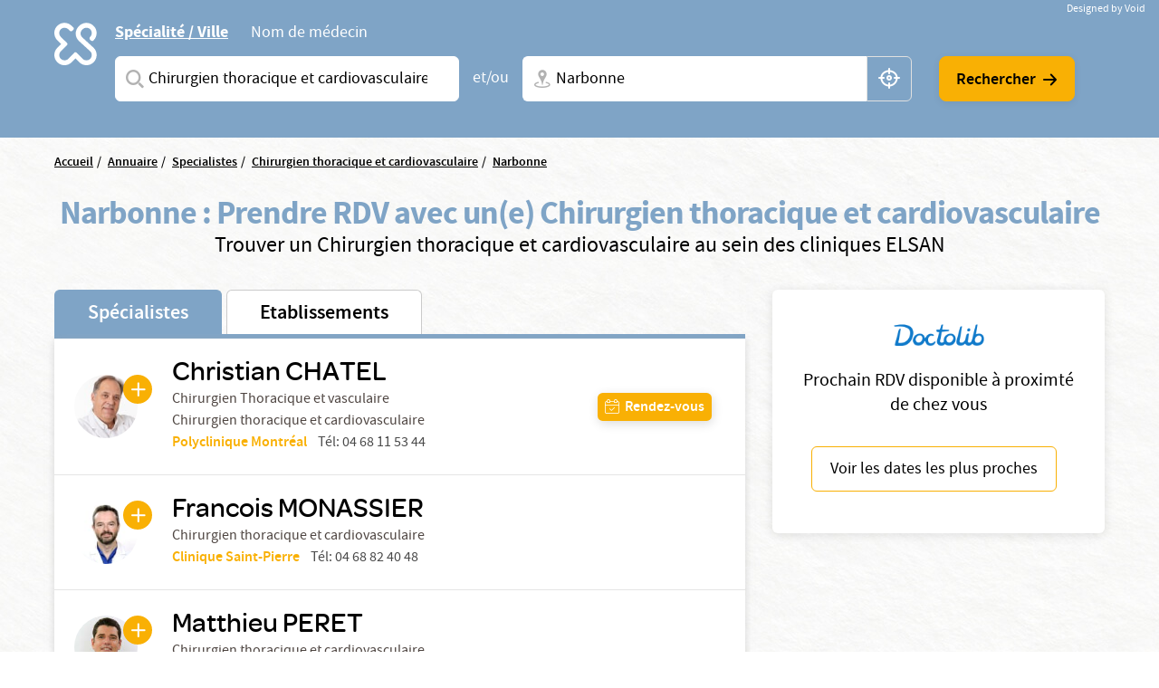

--- FILE ---
content_type: text/html; charset=UTF-8
request_url: https://www.elsan.care/fr/annuaire/specialistes/chirurgien-thoracique-et-cardiovasculaire/narbonne
body_size: 17717
content:
<!DOCTYPE html>
<html lang="fr" dir="ltr" prefix="content: http://purl.org/rss/1.0/modules/content/  dc: http://purl.org/dc/terms/  foaf: http://xmlns.com/foaf/0.1/  og: http://ogp.me/ns#  rdfs: http://www.w3.org/2000/01/rdf-schema#  schema: http://schema.org/  sioc: http://rdfs.org/sioc/ns#  sioct: http://rdfs.org/sioc/types#  skos: http://www.w3.org/2004/02/skos/core#  xsd: http://www.w3.org/2001/XMLSchema# ">
<head>
  <meta charset="utf-8" />
<meta name="description" content="Vous cherchez un Chirurgien thoracique et cardiovasculaire à Narbonne ? Prenez rendez-vous avec un spécialiste dans une de nos nombreuses cliniques privées ELSAN." />
<link rel="canonical" href="https://www.elsan.care/fr/annuaire/specialistes" />
<meta name="google-site-verification" content="WcAFjLR5n9ozj6FfBUtP9Vqhu3YzC8hwrjVrwZ_ym6w" />
<link rel="apple-touch-icon" sizes="180x180" href="/sites/default/files/favicons/apple-touch-icon.png"/>
<link rel="icon" type="image/png" sizes="32x32" href="/sites/default/files/favicons/favicon-32x32.png"/>
<link rel="icon" type="image/png" sizes="16x16" href="/sites/default/files/favicons/favicon-16x16.png"/>
<link rel="manifest" href="/sites/default/files/favicons/site.webmanifest"/>
<link rel="mask-icon" href="/sites/default/files/favicons/safari-pinned-tab.svg" color="#f9b004"/>
<meta name="msapplication-TileColor" content="#ffffff"/>
<meta name="theme-color" content="#ffffff"/>
<meta name="favicon-generator" content="Drupal responsive_favicons + realfavicongenerator.net" />
<meta name="Generator" content="Drupal 10 (https://www.drupal.org)" />
<meta name="MobileOptimized" content="width" />
<meta name="HandheldFriendly" content="true" />
<meta name="viewport" content="width=device-width, initial-scale=1, maximum-scale=1, user-scalable=no, shrink-to-fit=no" />
<script src="/sites/default/files/google_tag/gtm_general/google_tag.script.js?t8yy75" defer></script>

    <title>Chirurgien thoracique et cardiovasculaire à Narbonne</title>
    <style>.wow {visibility: hidden;}</style>
    <script src="https://analytics.ahrefs.com/analytics.js" data-key="SYz5fEOW5C7jvJm7QSEMEA" async></script>
    <link rel="stylesheet" media="all" href="/sites/default/files/css/css_cMHNPVhZAzHs7ARk4_cZx1r26zx7Y0krTlWdoU8DRTE.css?delta=0&amp;language=fr&amp;theme=vactory&amp;include=eJxtjVEOAiEQQy9EmCOREbpKHJgNM-vK7UXjn_40bdO8cimu3Cfx18RtaPdwgTtGwnNXQ0lblRWNrugYLCHrAJVx7CyRD9esbRc4gmmuLKmhVE5S-91oWzw-YdoQ3zvtWAd_hr9V9Bvagk5zNLqwITw4u45J5lNWqjiNPhqblkPwAvwAUrE" />
<link rel="stylesheet" media="all" href="//cdnjs.cloudflare.com/ajax/libs/font-awesome/6.6.0/css/all.min.css" />
<link rel="stylesheet" media="all" href="/sites/default/files/css/css_-D_ncWO5hccF3fyKnosLtXOgpZ7BjVcLMhnpM7CXYJ4.css?delta=2&amp;language=fr&amp;theme=vactory&amp;include=eJxtjVEOAiEQQy9EmCOREbpKHJgNM-vK7UXjn_40bdO8cimu3Cfx18RtaPdwgTtGwnNXQ0lblRWNrugYLCHrAJVx7CyRD9esbRc4gmmuLKmhVE5S-91oWzw-YdoQ3zvtWAd_hr9V9Bvagk5zNLqwITw4u45J5lNWqjiNPhqblkPwAvwAUrE" />
<link rel="stylesheet" media="all" href="/sites/default/files/css/css_OJCt_HT9DVhnCu7PQu0_a72szmvCuXUjzSicw64SRZc.css?delta=3&amp;language=fr&amp;theme=vactory&amp;include=eJxtjVEOAiEQQy9EmCOREbpKHJgNM-vK7UXjn_40bdO8cimu3Cfx18RtaPdwgTtGwnNXQ0lblRWNrugYLCHrAJVx7CyRD9esbRc4gmmuLKmhVE5S-91oWzw-YdoQ3zvtWAd_hr9V9Bvagk5zNLqwITw4u45J5lNWqjiNPhqblkPwAvwAUrE" />

    
  </head>
<body class="vh-header-9 path--annuaire">
<a href="#main-content" class="visually-hidden focusable">
  Aller au contenu principal
</a>
<noscript><iframe src="https://www.googletagmanager.com/ns.html?id=GTM-PDM2WSP" height="0" width="0" style="display:none;visibility:hidden"></iframe></noscript>
  <div class="dialog-off-canvas-main-canvas" data-off-canvas-main-canvas>
    


<main role="main">
              <div data-drupal-messages-fallback class="hidden"></div>


              <div class="container page-content">
                          <div class="views-element-container">

<div class="view view--elsan-map-praticiens view--elsan-map-praticiens--page-elsan-map-praticiens view-id-elsan_map_praticiens view-display-id-page_elsan_map_praticiens js-view-dom-id-31d8197ea79952aa3d990e73d6369c254e5aaf13220e9bec49efd372ed1a79b1">
  
    
  
  <div class="view__filters view-filters elsan-annuaire-view-filters">
    <div class="container">
      <div class="view-filters__wrapper">
        <button class="d-lg-none btn-close-overlay js-trigger-annuaire-search-overlay"><i class="icon icon-close"></i></button>
        <div class="view-filters__logo--desktop d-none d-lg-block">
          <a href="/fr" class="d-inline-block">
            <svg viewbox="0 0 47 47" version="1.1" xmlns="http://www.w3.org/2000/svg" xmlns:xlink="http://www.w3.org/1999/xlink">
              <title>Elsan</title>
              <g id="Symbols" stroke="none" stroke-width="1" fill="none" fill-rule="evenodd">
                <path style="fill:#FFFFFF;" class="svg-img" d="M10.8829787,28.015034 C9.23297872,29.664683 6.49468085,29.6299277 4.87978723,27.8746085 C3.37021277,26.2242574 3.54574468,23.6618426 5.12553191,22.0820553 L9.82978723,17.3774489 C10.2861702,16.921066 10.2861702,16.2189383 9.82978723,15.7629064 L5.09042553,11.0937574 C4.35319149,10.3565234 3.86170213,9.3384383 3.79148936,8.28524681 C3.7212766,7.09127872 4.21276596,5.93311915 5.05531915,5.09056596 C6.67021277,3.54588511 9.33829787,3.68631064 10.9180851,5.23099149 L12.006383,6.31928936 C12.462766,6.77567234 12.8489362,6.74021489 13.3053191,6.63524681 C14.0074468,6.45971489 14.9553191,5.58205532 15.0606383,4.84482128 C15.0957447,4.56397021 15.2010638,4.21290638 14.8148936,3.82673617 C14.3234043,3.33524681 13.6212766,2.63311915 13.6212766,2.63311915 C12.0765957,1.0884383 10.0053191,0.17567234 7.8287234,0.17567234 C5.40638298,0.210778723 3.12446809,1.29872553 1.61489362,3.30014043 C0.772340426,4.3884383 0.245744681,5.65226809 0.070212766,7.02141702 C-0.245744681,9.51397021 0.561702128,11.9363106 2.31702128,13.6916298 L5.23085106,16.6054596 L2.31702128,19.5192894 C-0.772340426,22.6086511 -0.772340426,27.6285128 2.31702128,30.6831191 C3.86170213,32.2278 5.89787234,32.9997894 7.89893617,32.9997894 C9.9,32.9997894 11.9361702,32.2278 13.4808511,30.6831191 L16.3946809,27.7692894 L19.3085106,30.6831191 C20.8531915,32.2278 22.8893617,32.9997894 24.8904255,32.9997894 C26.9265957,32.9997894 28.9276596,32.2278 30.4723404,30.6831191 C33.5617021,27.5937574 33.5617021,22.5735447 30.4723404,19.5192894 C30.437234,19.4838319 30.437234,19.4838319 30.4021277,19.4490766 L21.5553191,11.3395021 C19.9404255,9.72425745 19.9404255,7.09127872 21.5553191,5.51149149 L21.8361702,5.23099149 C23.4510638,3.61609787 26.0489362,3.51077872 27.6989362,5.05545957 C29.3840426,6.63524681 29.4191489,9.30333191 27.8393617,10.9529809 C27.8042553,10.9884383 27.7340426,11.0586511 27.5234043,11.3040447 C27.0319149,11.7958851 27.2425532,12.7437574 27.8744681,13.4809915 C28.5765957,14.2533319 29.6297872,14.4990766 30.1914894,13.9370234 C30.3319149,13.7969489 30.437234,13.7267362 30.437234,13.6916298 C32.1925532,11.9363106 33,9.54872553 32.6840426,7.02141702 C32.5085106,5.6870234 31.9819149,4.3884383 31.1393617,3.30014043 C29.6297872,1.33418298 27.3478723,0.21042766 24.9255319,0.17567234 C22.7489362,0.140565957 20.6776596,1.0884383 19.1329787,2.63311915 L19.0276596,2.7384383 C17.5531915,4.21290638 16.6404255,6.14375745 16.5702128,8.17992766 C16.5,10.3912787 17.3074468,12.4976617 18.887234,14.0426936 L18.9223404,14.0778 L18.9574468,14.1125553 L27.8042553,22.2224809 C29.4542553,23.9075872 29.3840426,26.6107787 27.6287234,28.190566 C25.9787234,29.664683 23.4159574,29.5246085 21.8361702,27.9448213 L17.1319149,23.2402149 C16.6755319,22.784183 15.9734043,22.784183 15.5170213,23.2402149 L10.8829787,28.015034 Z" id="Fill-1" mask="url(#mask-2)"></path>
              </g>
            </svg>
          </a>
        </div>

        <div class="view-filters__logo--mobile d-lg-none">
          <a href="/fr" class="d-inline-block">
            <svg viewbox="0 0 156 36" version="1.1" xmlns="http://www.w3.org/2000/svg" xmlns:xlink="http://www.w3.org/1999/xlink">
              <title>Elsan</title>
              <defs>
                <polygon id="path-1" points="0 0.17472978 32.7893617 0.17472978 32.7893617 32.9997894 0 32.9997894"></polygon>
              </defs>
              <g id="Symbols" stroke="none" stroke-width="1" fill="none" fill-rule="evenodd">
                <g id="Logo/Elsan/Groupe/Color" transform="translate(-1.000000, -4.000000)">
                  <g id="Logo-elsan" transform="translate(1.000000, 4.000000)">
                    <g id="Group-3">
                      <mask id="mask-2" fill="white">
                        <use xlink:href="#path-1"></use>
                      </mask>
                      <g id="Clip-2"></g>
                      <path style="fill:#FFFFFF;" class="svg-img" d="M10.8829787,28.015034 C9.23297872,29.664683 6.49468085,29.6299277 4.87978723,27.8746085 C3.37021277,26.2242574 3.54574468,23.6618426 5.12553191,22.0820553 L9.82978723,17.3774489 C10.2861702,16.921066 10.2861702,16.2189383 9.82978723,15.7629064 L5.09042553,11.0937574 C4.35319149,10.3565234 3.86170213,9.3384383 3.79148936,8.28524681 C3.7212766,7.09127872 4.21276596,5.93311915 5.05531915,5.09056596 C6.67021277,3.54588511 9.33829787,3.68631064 10.9180851,5.23099149 L12.006383,6.31928936 C12.462766,6.77567234 12.8489362,6.74021489 13.3053191,6.63524681 C14.0074468,6.45971489 14.9553191,5.58205532 15.0606383,4.84482128 C15.0957447,4.56397021 15.2010638,4.21290638 14.8148936,3.82673617 C14.3234043,3.33524681 13.6212766,2.63311915 13.6212766,2.63311915 C12.0765957,1.0884383 10.0053191,0.17567234 7.8287234,0.17567234 C5.40638298,0.210778723 3.12446809,1.29872553 1.61489362,3.30014043 C0.772340426,4.3884383 0.245744681,5.65226809 0.070212766,7.02141702 C-0.245744681,9.51397021 0.561702128,11.9363106 2.31702128,13.6916298 L5.23085106,16.6054596 L2.31702128,19.5192894 C-0.772340426,22.6086511 -0.772340426,27.6285128 2.31702128,30.6831191 C3.86170213,32.2278 5.89787234,32.9997894 7.89893617,32.9997894 C9.9,32.9997894 11.9361702,32.2278 13.4808511,30.6831191 L16.3946809,27.7692894 L19.3085106,30.6831191 C20.8531915,32.2278 22.8893617,32.9997894 24.8904255,32.9997894 C26.9265957,32.9997894 28.9276596,32.2278 30.4723404,30.6831191 C33.5617021,27.5937574 33.5617021,22.5735447 30.4723404,19.5192894 C30.437234,19.4838319 30.437234,19.4838319 30.4021277,19.4490766 L21.5553191,11.3395021 C19.9404255,9.72425745 19.9404255,7.09127872 21.5553191,5.51149149 L21.8361702,5.23099149 C23.4510638,3.61609787 26.0489362,3.51077872 27.6989362,5.05545957 C29.3840426,6.63524681 29.4191489,9.30333191 27.8393617,10.9529809 C27.8042553,10.9884383 27.7340426,11.0586511 27.5234043,11.3040447 C27.0319149,11.7958851 27.2425532,12.7437574 27.8744681,13.4809915 C28.5765957,14.2533319 29.6297872,14.4990766 30.1914894,13.9370234 C30.3319149,13.7969489 30.437234,13.7267362 30.437234,13.6916298 C32.1925532,11.9363106 33,9.54872553 32.6840426,7.02141702 C32.5085106,5.6870234 31.9819149,4.3884383 31.1393617,3.30014043 C29.6297872,1.33418298 27.3478723,0.21042766 24.9255319,0.17567234 C22.7489362,0.140565957 20.6776596,1.0884383 19.1329787,2.63311915 L19.0276596,2.7384383 C17.5531915,4.21290638 16.6404255,6.14375745 16.5702128,8.17992766 C16.5,10.3912787 17.3074468,12.4976617 18.887234,14.0426936 L18.9223404,14.0778 L18.9574468,14.1125553 L27.8042553,22.2224809 C29.4542553,23.9075872 29.3840426,26.6107787 27.6287234,28.190566 C25.9787234,29.664683 23.4159574,29.5246085 21.8361702,27.9448213 L17.1319149,23.2402149 C16.6755319,22.784183 15.9734043,22.784183 15.5170213,23.2402149 L10.8829787,28.015034 Z" id="Fill-1" mask="url(#mask-2)"></path>
                    </g>
                    <path style="fill:#FFFFFF;" class="svg-letter" d="M92.0570059,15.00491 C87.8984417,14.0425532 86.741276,13.3207856 86.741276,11.5679214 L86.741276,11.4991817 C86.741276,9.95253682 88.260056,8.85270049 90.4659031,8.85270049 C92.1293287,8.85270049 93.7927544,9.36824877 95.4923415,10.3649755 C95.9262787,10.6399345 96.0709244,10.5711948 96.5406613,10.3306056 C97.0830827,10.0556465 97.5897043,9.33387889 97.6620272,8.71522095 C97.6981886,8.23404255 97.6620272,8.06219313 97.3004129,7.82160393 C95.3115344,6.58428805 93.1053257,6 90.5740257,6 C86.3073389,6 83.3059404,8.40589198 83.3059404,11.8428805 L83.3059404,11.9116203 C83.3059404,15.589198 85.8010789,16.8952537 90.4297416,17.9263502 C94.2990144,18.7855974 95.4923415,19.5417349 95.4923415,21.2602291 L95.4923415,21.3289689 C95.4923415,23.0130933 93.9012387,24.1129296 91.4422616,24.1129296 C89.2364145,24.1129296 87.2836974,23.4599018 85.3671418,22.0851064 C84.9690045,21.7757774 84.8247204,21.8445172 84.3184604,22.0163666 C83.776039,22.2225859 83.1974561,22.9099836 83.0528104,23.5630115 C82.9443261,24.0441899 82.9801259,24.2160393 83.3782633,24.5253682 L83.4144247,24.5253682 C85.7287561,26.1407529 88.4770246,27 91.3699388,27 C95.9982399,27 99,24.6284779 99,20.98527 L99,20.9165303 C98.9276771,17.7888707 97.0111215,16.1391162 92.0570059,15.00491" id="Fill-4"></path>
                    <path style="fill:#FFFFFF;" class="svg-letter" d="M78.9489384,27 C79.4561726,27 79.5289969,26.8940731 79.7826139,26.4350567 C80.072462,25.9407314 80.072462,25.0580076 79.7826139,24.4930643 C79.5289969,24.0340479 79.4203039,23.9281211 78.9489384,23.9281211 L68.5144079,23.9281211 L68.5144079,7.54476671 L68.5144079,7.15636822 C68.5144079,6.62673392 68.3694838,6.52080706 67.8622497,6.23833544 C67.3187846,5.92055485 66.3046786,5.92055485 65.6521582,6.23833544 C65.144924,6.48549811 65,6.62673392 65,7.15636822 L65,7.54476671 L65,25.9054224 C65,26.4703657 65.4710031,26.964691 66.0869303,26.964691 L78.9489384,26.964691 L78.9489384,27 Z" id="Fill-6"></path>
                    <path style="fill:#FFFFFF;" class="svg-letter" d="M60.8468468,27 C61.3153153,27 61.4234234,26.8944724 61.6756757,26.4371859 C61.963964,25.9447236 61.963964,25.1005025 61.6756757,24.5376884 C61.4234234,24.1155779 61.3153153,23.9748744 60.8468468,23.9748744 L49.4594595,23.9748744 L49.4594595,17.9246231 L59.2972973,17.9246231 C59.7657658,17.9246231 59.8738739,17.8190955 60.1261261,17.361809 C60.4144144,16.8693467 60.4144144,16.0251256 60.1261261,15.4623116 C59.8738739,15.040201 59.7657658,14.8994975 59.2972973,14.8994975 L49.4594595,14.8994975 L49.4594595,9.02512563 L60.954955,9.02512563 C61.4234234,9.02512563 61.5315315,8.91959799 61.7837838,8.46231156 C62.0720721,7.96984925 62.0720721,7.12562814 61.7837838,6.56281407 C61.5315315,6.14070352 61.4234234,6 60.954955,6 L47.0810811,6 C46.5045045,6 46,6.45728643 46,7.05527638 L46,25.839196 C46,26.4020101 46.4684685,26.8944724 47.0810811,26.8944724 L60.8468468,26.8944724 L60.8468468,27 Z" id="Fill-8"></path>
                    <path style="fill:#FFFFFF;" class="svg-letter" d="M125,16 C125,16.4780625 125.096774,16.573675 125.516129,16.7967709 C126,17.0517376 126.870968,17.0832897 127.451613,16.7967709 C127.903226,16.573675 128,16.4461917 128,16" id="Fill-10"></path>
                    <path style="fill:#FFFFFF;" class="svg-letter" d="M142.930368,25.7056604 L142.930368,8.13081761 L142.930368,7.21509434 C142.930368,6.72201258 142.791103,6.58113208 142.338491,6.33459119 C141.711799,6.01761006 140.77176,6.05283019 140.249516,6.33459119 C139.762089,6.6163522 139.65764,6.68679245 139.65764,7.21509434 L139.65764,8.13081761 L139.65764,21.127044 L129.073501,7.28553459 C128.690522,6.7572327 128.411992,6.40503145 128.098646,6.26415094 C127.367505,5.91194969 126.288201,5.91194969 125.696325,6.26415094 C125.139265,6.58113208 125,6.68679245 125,7.28553459 L125,7.39119497 L125,25.7056604 L125,25.881761 C125,26.4100629 125.139265,26.5157233 125.591876,26.7622642 C126.11412,27.0440252 127.054159,27.0792453 127.680851,26.7622642 C128.168279,26.5157233 128.272727,26.3748428 128.272727,25.881761 L128.272727,25.7056604 L128.272727,11.5471698 L139.135397,25.7056604 C139.553191,26.2339623 139.866538,26.6213836 140.145068,26.7622642 C140.806576,27.0792453 141.781431,27.0792453 142.338491,26.7622642 C142.860735,26.4805031 143,26.3748428 143,25.8113208 L143,25.7056604 L142.930368,25.7056604 Z" id="Fill-12"></path>
                    <path style="fill:#FFFFFF;" class="svg-letter" d="M106.153008,18.9692737 L109.958226,9.9030338 L113.797726,18.9692737 L106.153008,18.9692737 Z M119.899789,25.5501738 L112.117602,7.34768432 C111.809414,6.61258378 111.809414,6.61258378 111.260571,6.26253591 C110.643851,5.91248803 109.51257,5.91248803 108.758383,6.26253591 C108.278102,6.50721937 108.175258,6.64758857 107.86707,7.34768432 L100.085226,25.5501738 C99.9138202,25.9702312 99.9823827,26.495303 100.461977,26.7399865 C101.07904,27.0553796 101.970695,27.0900344 102.484914,26.8099961 C102.861665,26.6003174 103.101976,26.3202791 103.273383,25.9002217 L103.341945,25.7251977 L104.953164,21.8746711 L114.962946,21.8746711 L116.540226,25.6898429 L116.608789,25.8302121 C116.780195,26.2502695 117.054445,26.5649626 117.431196,26.7753413 C117.980039,27.0553796 118.90529,27.0553796 119.522695,26.7053318 C120.00229,26.4599482 120.105133,26.005236 119.899789,25.5501738 Z" id="Fill-14"></path>
                  </g>
                </g>
              </g>
            </svg>
          </a>
        </div>

        <div class="d-lg-none text-center mb-3">
          <p class="font-omnes-light text-white font-20">Trouver un spécialiste ou un hôpital privé ELSAN</p>
        </div>
                  
<div class="views-exposed-form bef-exposed-form form-inline block block--form-elsan-map-praticiens-page-elsan-map-praticiens" data-drupal-selector="views-exposed-form-elsan-map-praticiens-page-elsan-map-praticiens">
  
    
  <div class="block__content">
          
<form action="/fr/annuaire/specialistes" method="get" id="views-exposed-form-elsan-map-praticiens-page-elsan-map-praticiens" accept-charset="UTF-8" class="elsan-annuaire-search-form">
  
  
  
  

     
      <div class="elsan-annuaire-search-form__tabs">
        <ul class="nav nav-tabs" role="tablist">
          <li class="nav-item">
            <a class="nav-link active" id="ville-tab" data-toggle="tab" href="#ville" role="tab" aria-controls="ville" aria-selected="true">Spécialité / Ville</a>
          </li>
          <li class="nav-item">
            <a class="nav-link" id="medecin-tab" data-toggle="tab" href="#medecin" role="tab" aria-controls="medecin" aria-selected="false">Nom de médecin</a>
          </li>
        </ul>
        <div class="tab-content">
          <div class="tab-pane fade show active" id="ville" role="tabpanel" aria-labelledby="ville-tab">
            <div class="d-lg-flex align-items-center">
              <div  class="elsan-annuaire-search-form__item search-item--specialite btn-clear-parent">
                <div class="form-type-entity-autocomplete form-item-specialite form-no-label col">
        
  
  
        <input class="custom-autocomplete form-autocomplete form-type-entity-autocomplete form-control" data-drupal-selector="edit-specialite" data-autocomplete-path="/fr/entity_reference_autocomplete/taxonomy_term/default/H0iYCzEFtQJW-56LlWoDBTLpPk8f6x2t6dicCBbgAm0" type="text" id="edit-specialite--4" name="specialite" value="Chirurgien thoracique et cardiovasculaire (455)" size="60" maxlength="128" placeholder="Saisissez une spécialité ou un service" />


      <div class="label">
          
  <label for="edit-specialite--4">  Spécialites</label>
                </div>
  

        
  </div>

                <input data-drupal-selector="edit-filter-value" type="hidden" name="filter_value" value="Chirurgien thoracique et cardiovasculaire (455)" class="form-type-hidden form-control" />


                <a href="javascript:void(0)" class="btn-clear js-clear-input"><i class="icon icon-close"></i></a>
                <i class="icon icon-search-v2 input-icon"></i>
              </div>
              <div class="elsan-annuaire-search-form__separator">
                <span>et/ou</span>
              </div>
              <div class="elsan-annuaire-search-form__item search-item--city btn-clear-parent">
                <div class="form-type-textfield form-item-ville form-no-label col">
        
  
  
        <input data-drupal-selector="edit-ville" class="form-autocomplete form-type-textfield form-control" data-autocomplete-path="/fr/map/cities.json" type="text" id="edit-ville--4" name="ville" value="Narbonne" size="60" maxlength="128" placeholder="Ville + N° de département, région ou CP" />


      <div class="label">
          
  <label for="edit-ville--4">  Ville</label>
                </div>
  

        
  </div>

                <a href="javascript:void(0)" class="btn-clear js-clear-input"><i class="icon icon-close"></i></a>
                <i class="icon icon-localisation-map input-icon"></i>
                <a href="javascript:void(0)" id="user-location" class="btn-gps js-localisation-gps"><i class="icon icon-localisation-gps"></i><span class="visually-hidden">localisation gps</span></a>
              </div>
              <div class="elsan-annuaire-search-form__actions">
                <div class="elsan-annuaire-search-form__actions__submit">
                  <input data-drupal-selector="edit-submit-elsan-map-praticiens-3" type="submit" id="edit-submit-elsan-map-praticiens--3" value="Rechercher" class="button js-form-submit form-submit form-type-submit btn btn-primary" />


                  <i class="icon icon-arrow-droite"></i>
                </div>
              </div>
            </div>
          </div>
          <div class="tab-pane fade" id="medecin" role="tabpanel" aria-labelledby="medecin-tab">
            <div class="d-lg-flex align-items-center">
              <div class="elsan-annuaire-search-form__item search-item--nom btn-clear-parent flex-fill">
                <div class="form-type-textfield form-item-nom form-no-label col">
        
  
  
        <input placeholder="Saisissez le nom du médecin que vous recherchez" data-drupal-selector="edit-nom" class="form-autocomplete form-type-textfield form-control" data-autocomplete-path="/fr/views-autocomplete-filters/elsan_map_praticiens/page_elsan_map_praticiens/title/0" type="text" id="edit-nom--2" name="nom" value="" size="30" maxlength="128" />


      <div class="label">
          
  <label for="edit-nom--2">  Saisissez le nom du médecin que vous recherchez</label>
                </div>
  

        
  </div>

                <a href="javascript:void(0)" class="btn-clear js-clear-input"><i class="icon icon-close"></i></a>
                <i class="icon icon-search-v2 input-icon"></i>
              </div>
              <div class="elsan-annuaire-search-form__actions">
                <div class="elsan-annuaire-search-form__actions__submit">
                  <input data-drupal-selector="edit-submit-elsan-map-praticiens-3" type="submit" id="edit-submit-elsan-map-praticiens--3" value="Rechercher" class="button js-form-submit form-submit form-type-submit btn btn-primary" />


                  <i class="icon icon-arrow-droite"></i>
                </div>
              </div>
            </div>
          </div>
        </div>
        </div>
      </form>

      </div>
</div>

        
        <div class="view-filters__copyright">
          <a href="https://void.fr/" target="_blank" rel="noopener">
            <span>Designed by Void</span>
          </a>
        </div>
      </div>
    </div>
  </div>

  
      <div class="container">
      <div class="view__content">
        



<div id="map-block-elsan" class="elsan-annuaire-map">

  <div class="elsan-annuaire-map__breadcrumb">
    
<div class="block_breadcrumb container block block--filsdariane">
  
    
  <div class="block__content">
            <nav role="navigation" class="c-breadcrumb" aria-labelledby="system-breadcrumb">
    <span id="system-breadcrumb" class="visually-hidden">Fil d'Ariane</span>
    <ol class="breadcrumb">
              <li class="breadcrumb-item">
                      <a href="/fr">Accueil</a>
                  </li>
              <li class="breadcrumb-item">
                      <a href="/fr/annuaire">Annuaire</a>
                  </li>
              <li class="breadcrumb-item">
                      <a href="/fr/annuaire/specialistes">Specialistes</a>
                  </li>
              <li class="breadcrumb-item">
                      <a href="/fr/annuaire/specialistes/chirurgien-thoracique-et-cardiovasculaire">Chirurgien thoracique et cardiovasculaire</a>
                  </li>
              <li class="breadcrumb-item">
                      <a href="/fr/annuaire/specialistes/chirurgien-thoracique-et-cardiovasculaire/narbonne">Narbonne</a>
                  </li>
          </ol>
  </nav>
  <script type="application/ld+json">
    {
      "@context": "https://schema.org",
      "@type": "BreadcrumbList",
      "itemListElement": [
                            {
          "@type": "ListItem",
          "position": "1",
          "name": "Accueil",
          "item": "https://elsan.care//fr"
          } ,
                            {
          "@type": "ListItem",
          "position": "2",
          "name": "Annuaire",
          "item": "https://elsan.care//fr/annuaire"
          } ,
                            {
          "@type": "ListItem",
          "position": "3",
          "name": "Specialistes",
          "item": "https://elsan.care//fr/annuaire/specialistes"
          } ,
                            {
          "@type": "ListItem",
          "position": "4",
          "name": "Chirurgien thoracique et cardiovasculaire",
          "item": "https://elsan.care//fr/annuaire/specialistes/chirurgien-thoracique-et-cardiovasculaire"
          } ,
                            {
          "@type": "ListItem",
          "position": "5",
          "name": "Narbonne",
          "item": "https://elsan.care//fr/annuaire/specialistes/chirurgien-thoracique-et-cardiovasculaire/narbonne"
          } 
                ]
    }
  </script>


      </div>
</div>

  </div>

  <div class="elsan-annuaire-map__intro text-center">
    <h1 class="elsan-annuaire-map__title text-center" style="text-transform: none;">
      Narbonne : Prendre RDV avec un(e) Chirurgien thoracique et cardiovasculaire
    </h1>
    <h2 class="elsan-annuaire-map__intro-description text-center">
      Trouver un  Chirurgien thoracique et cardiovasculaire au sein des cliniques ELSAN
    </h2>

      </div>

      <div class="container annuaire-cross-content-container" >
      <div class="views-element-container">



<div class="view view--elsan-map-praticiens--block-dispo view-display-id-block_dispo js-view-dom-id-0422d0ba5a3b16870b617568ce0c0115e8b1131638fa6badc326c776a748b0e7 mb-2">
  <div class="view__content d-none" id="praticiens-dispo-wrapper">
          <div class="view__empty container">
        <div class="elsan-annuaire-map__intro text-center py-3 my-3 py-lg-5 my-lg-5">
          <p class="text-center mb-3" style="text-transform: none;">
            Cette information n'est pas disponible actuellement, veuillez reessayer ulterieurement...
          </p>
        </div>
      </div>
      </div>
</div>

</div>

    </div>
    <div class="row flex-lg-row-reverse align-items-start">
        <div class="col-lg-5 col-xl-4 pb-50 pb-md-20" id="doctolib-hint">
      <div class="white-card text-center px-3">
        <img src="/themes/vactory/assets/img/doctolib.png" class="img-fluid mb-3 mx-auto">
        <p class="font-20">Prochain RDV disponible à proximté de chez vous </p>
        <button id="doctolib-hint-btn" class="btn btn-outline-primary text-black">
          Voir les dates les plus proches
        </button>
      </div>
    </div>
        <div class="col-lg-8 col-xl-8 mobile-no-gutters justify-content-center mx-auto">

              <div id="elsan-annuaire-tab-switch" class="elsan-annuaire-map__tab-switch w-100">
          <a href="/fr/annuaire/specialistes/chirurgien-thoracique-et-cardiovasculaire/narbonne" class="is-active" id="onglet_map_specialistes">Spécialistes</a>
          <a href="/fr/annuaire/etablissements/chirurgien-thoracique-et-cardiovasculaire/narbonne" class="" id="onglet_map_etablissement">Etablissements</a>
        </div>

        <div  id="elsan_map_list" class="elsan-annuaire-map-details w-100">
                      <div class="elsan-item-map-wrapper">
  <div class="d-flex justify-content-lg-between align-items-lg-center flex-column flex-lg-row elsan_map_item" data-type="praticien"
       data-id="19548">
    <div class="elsan_map_item_details elsan_map_praticien_details d-flex align-items-center">
      <div class="elsan_map_praticien_image" id="cta_map_praticien_171/">
                <a href="/fr/praticien/chirurgien-thoracique-et-cardiovasculaire/chatel-christian" target="_blank" class="link-plus icon-plus"></a>
        <a href="/fr/praticien/chirurgien-thoracique-et-cardiovasculaire/chatel-christian" target="_blank">
                    <img src="https://res.cloudinary.com/void-elsan/image/upload/c_fill%2Ch_100%2Cw_100/v1/praticien/2025-12/10003862272_Picture_10003862272_MONTREAL_CHATEL.jpg?_a=BAAAV6E0&amp;h=4626e670" alt="Christian CHATEL" class="rounded-circle">
        </a>
              </div>
      <div class="elsan_map_item_praticien">
        <a id="title_cta_map_praticien_171/" class="elsan_map_item_praticien-link" href="/fr/praticien/chirurgien-thoracique-et-cardiovasculaire/chatel-christian" target="_blank">
          <h3 class="item-title collapsed h5 color-black" data-type="praticien"
              data-id="19548" data-toggle="collapse" data-targe="#card-detail-19548"
              aria-expanded="false"
              aria-controls="card-detail-19548">
              Christian CHATEL
          </h3>
        </a>
                                        <p class="text-small pr-profession">
              Chirurgien Thoracique et vasculaire
            </p>
                                            <p class="text-small pr-profession">
          Chirurgien thoracique et cardiovasculaire
        </p>
        
                <div class="d-lg-none mt-1"> </div>
                                            <div class="d-lg-flex">
                <p class="text-small pr-hospital" id="pick-etab" data-etab="Polyclinique Montréal" data-code="MRE" data-drup="171">
                  <a href="/fr/polyclinique-montreal" id="cta_map_praticien_etablissement_171"> Polyclinique Montréal</a>
                                                                                          </p>
                                                
                                                
                                
                                
                                                                      <div class="ml-lg-2 text-small pr-tel d-none d-lg-block">
                      Tél:
                      <a href="tel:04 68 11 53 44">
                          04 68 11 53 44
                      </a>
                    </div>
                                                </div>
                              

      </div>
    </div>
        <div class="elsan_map_item_buttons elsan_map_item_button_praticiens">
      <div class="item-meta-links item-meta-links-praticien d-flex flex-row flex-lg-column justify-content-lg-between">
                                                                                                                                      <a href="#card-detail-19548"
                 id="cta_map_rdv_prat_171/"
                 data-toggle="collapse"
                 aria-expanded="false"
                 aria-controls="card-detail-19548"
                 class="btn btn-sm-primary btn-with-icon icon-calendar-valide collapsed">
                <span>Rendez-vous</span>
              </a>
                        <a class="btn btn-sm btn-with-icon icon-phone d-inline-flex d-lg-none" href="tel: 04 68 11 53 44">
          Téléphone
        </a>
                      </div>
      <div class="collapse-close flex-fill d-none">
        <a href="#card-detail-19548" data-toggle="collapse" aria-expanded="true"
           aria-controls="card-detail-19548"><i class="icon-close-flat"></i></a>
      </div>
    </div>
  </div>

  <div class="card-collapse" data-parent="#elsan_map_list" id="card-detail-19548"
       data-type="praticien"
       data-id="19548"
       data-rdv="https://partners.doctolib.fr/chirurgien-thoracique-et-cardio-vasculaire/carcassonne/christian-chatel"
       data-spec="Chirurgien thoracique et cardiovasculaire"
       data-prat="Christian CHATEL"
       data-etab="Polyclinique Montréal">
    <div class="collapse-close flex-fill d-flex">
      <a href="#card-detail-19548" data-toggle="collapse" aria-expanded="true"
         aria-controls="card-detail-19548"><i class="icon-close-flat"></i></a>
    </div>
        <div class="iframe-wrapper" id="rdv-detail-19548"></div>
      </div>
</div>

<script type="application/ld+json">
    {
      "@context":"http://schema.org/",
      "@type":"Physician",
      "name":"Christian CHATEL",
      "medicalSpecialty":"Chirurgien thoracique et cardiovasculaire",
      "url":"/fr/praticien/chirurgien-thoracique-et-cardiovasculaire/chatel-christian",
      "address":
      {
        "@type":"PostalAddress",
        "name":"Polyclinique Montréal",
        "streetAddress":"Route de Bram, 11890 CARCASSONNE",
        "addressLocality":"Carcassonne",
        "addresscountry":"FR"
      },
      "telephone":"04 68 11 53 44",
      "image":"https://res.cloudinary.com/void-elsan/image/upload/c_fill%2Ch_100%2Cw_100/v1/praticien/2025-12/10003862272_Picture_10003862272_MONTREAL_CHATEL.jpg?_a=BAAAV6E0&amp;h=4626e670"
    }

</script>

                      <div class="elsan-item-map-wrapper">
  <div class="d-flex justify-content-lg-between align-items-lg-center flex-column flex-lg-row elsan_map_item" data-type="praticien"
       data-id="19009">
    <div class="elsan_map_item_details elsan_map_praticien_details d-flex align-items-center">
      <div class="elsan_map_praticien_image" id="cta_map_praticien_209/">
                <a href="/fr/praticien/chirurgien-thoracique-et-cardiovasculaire/monassier-francois" target="_blank" class="link-plus icon-plus"></a>
        <a href="/fr/praticien/chirurgien-thoracique-et-cardiovasculaire/monassier-francois" target="_blank">
                    <img src="https://res.cloudinary.com/void-elsan/image/upload/c_fill%2Ch_100%2Cw_100/v1/praticien/2025-04/10002464724_Picture_10002464724_ST%20PIERRE_MONASSIER.JPG?_a=BAAAV6E0&amp;h=4626e670" alt="Francois MONASSIER" class="rounded-circle">
        </a>
              </div>
      <div class="elsan_map_item_praticien">
        <a id="title_cta_map_praticien_209/" class="elsan_map_item_praticien-link" href="/fr/praticien/chirurgien-thoracique-et-cardiovasculaire/monassier-francois" target="_blank">
          <h3 class="item-title collapsed h5 color-black" data-type="praticien"
              data-id="19009" data-toggle="collapse" data-targe="#card-detail-19009"
              aria-expanded="false"
              aria-controls="card-detail-19009">
              Francois MONASSIER
          </h3>
        </a>
                        <p class="text-small pr-profession">
          Chirurgien thoracique et cardiovasculaire
        </p>
        
                <div class="d-lg-none mt-1"> </div>
                                            <div class="d-lg-flex">
                <p class="text-small pr-hospital" id="pick-etab" data-etab="Clinique Saint-Pierre" data-code="SPI" data-drup="209">
                  <a href="/fr/clinique-saint-pierre" id="cta_map_praticien_etablissement_209"> Clinique Saint-Pierre</a>
                                                                                          </p>
                                                
                                                
                                
                                
                                                                      <div class="ml-lg-2 text-small pr-tel d-none d-lg-block">
                      Tél:
                      <a href="tel:04 68 82 40 48">
                          04 68 82 40 48
                      </a>
                    </div>
                                                </div>
                              

      </div>
    </div>
        <div class="elsan_map_item_buttons elsan_map_item_button_praticiens">
      <div class="item-meta-links item-meta-links-praticien d-flex flex-row flex-lg-column justify-content-lg-between">
                        <a class="btn btn-sm btn-with-icon icon-phone d-inline-flex d-lg-none" href="tel: 04 68 82 40 48">
          Téléphone
        </a>
                      </div>
      <div class="collapse-close flex-fill d-none">
        <a href="#card-detail-19009" data-toggle="collapse" aria-expanded="true"
           aria-controls="card-detail-19009"><i class="icon-close-flat"></i></a>
      </div>
    </div>
  </div>

  <div class="card-collapse" data-parent="#elsan_map_list" id="card-detail-19009"
       data-type="praticien"
       data-id="19009"
       data-rdv=""
       data-spec="Chirurgien thoracique et cardiovasculaire"
       data-prat="Francois MONASSIER"
       data-etab="Clinique Saint-Pierre">
    <div class="collapse-close flex-fill d-flex">
      <a href="#card-detail-19009" data-toggle="collapse" aria-expanded="true"
         aria-controls="card-detail-19009"><i class="icon-close-flat"></i></a>
    </div>
      </div>
</div>

<script type="application/ld+json">
    {
      "@context":"http://schema.org/",
      "@type":"Physician",
      "name":"Francois MONASSIER",
      "medicalSpecialty":"Chirurgien thoracique et cardiovasculaire",
      "url":"/fr/praticien/chirurgien-thoracique-et-cardiovasculaire/monassier-francois",
      "address":
      {
        "@type":"PostalAddress",
        "name":"Clinique Saint-Pierre",
        "streetAddress":"169 avenue de Prades, 66000 PERPIGNAN Cedex",
        "addressLocality":"Perpignan",
        "addresscountry":"FR"
      },
      "telephone":"04 68 82 40 48",
      "image":"https://res.cloudinary.com/void-elsan/image/upload/c_fill%2Ch_100%2Cw_100/v1/praticien/2025-04/10002464724_Picture_10002464724_ST%20PIERRE_MONASSIER.JPG?_a=BAAAV6E0&amp;h=4626e670"
    }

</script>

                      <div class="elsan-item-map-wrapper">
  <div class="d-flex justify-content-lg-between align-items-lg-center flex-column flex-lg-row elsan_map_item" data-type="praticien"
       data-id="19058">
    <div class="elsan_map_item_details elsan_map_praticien_details d-flex align-items-center">
      <div class="elsan_map_praticien_image" id="cta_map_praticien_209/">
                <a href="/fr/praticien/chirurgien-thoracique-et-cardiovasculaire/peret-matthieu" target="_blank" class="link-plus icon-plus"></a>
        <a href="/fr/praticien/chirurgien-thoracique-et-cardiovasculaire/peret-matthieu" target="_blank">
                    <img src="https://res.cloudinary.com/void-elsan/image/upload/c_fill%2Ch_100%2Cw_100/v1/praticien/2025-12/10100543411_Picture_10100543411_ST%20PIERRE_PERET.JPG?_a=BAAAV6E0&amp;h=4626e670" alt="Matthieu PERET" class="rounded-circle">
        </a>
              </div>
      <div class="elsan_map_item_praticien">
        <a id="title_cta_map_praticien_209/" class="elsan_map_item_praticien-link" href="/fr/praticien/chirurgien-thoracique-et-cardiovasculaire/peret-matthieu" target="_blank">
          <h3 class="item-title collapsed h5 color-black" data-type="praticien"
              data-id="19058" data-toggle="collapse" data-targe="#card-detail-19058"
              aria-expanded="false"
              aria-controls="card-detail-19058">
              Matthieu PERET
          </h3>
        </a>
                        <p class="text-small pr-profession">
          Chirurgien thoracique et cardiovasculaire
        </p>
        
                <div class="d-lg-none mt-1"> </div>
                                            <div class="d-lg-flex">
                <p class="text-small pr-hospital" id="pick-etab" data-etab="Clinique Saint-Pierre" data-code="SPI" data-drup="209">
                  <a href="/fr/clinique-saint-pierre" id="cta_map_praticien_etablissement_209"> Clinique Saint-Pierre</a>
                                                                                          </p>
                                                
                                                
                                
                                
                                                                      <div class="ml-lg-2 text-small pr-tel d-none d-lg-block">
                      Tél:
                      <a href="tel: 0468824048">
                           0468824048
                      </a>
                    </div>
                                                </div>
                              

      </div>
    </div>
        <div class="elsan_map_item_buttons elsan_map_item_button_praticiens">
      <div class="item-meta-links item-meta-links-praticien d-flex flex-row flex-lg-column justify-content-lg-between">
                        <a class="btn btn-sm btn-with-icon icon-phone d-inline-flex d-lg-none" href="tel: 04 68 82 40 48">
          Téléphone
        </a>
                      </div>
      <div class="collapse-close flex-fill d-none">
        <a href="#card-detail-19058" data-toggle="collapse" aria-expanded="true"
           aria-controls="card-detail-19058"><i class="icon-close-flat"></i></a>
      </div>
    </div>
  </div>

  <div class="card-collapse" data-parent="#elsan_map_list" id="card-detail-19058"
       data-type="praticien"
       data-id="19058"
       data-rdv=""
       data-spec="Chirurgien thoracique et cardiovasculaire"
       data-prat="Matthieu PERET"
       data-etab="Clinique Saint-Pierre">
    <div class="collapse-close flex-fill d-flex">
      <a href="#card-detail-19058" data-toggle="collapse" aria-expanded="true"
         aria-controls="card-detail-19058"><i class="icon-close-flat"></i></a>
    </div>
      </div>
</div>

<script type="application/ld+json">
    {
      "@context":"http://schema.org/",
      "@type":"Physician",
      "name":"Matthieu PERET",
      "medicalSpecialty":"Chirurgien thoracique et cardiovasculaire",
      "url":"/fr/praticien/chirurgien-thoracique-et-cardiovasculaire/peret-matthieu",
      "address":
      {
        "@type":"PostalAddress",
        "name":"Clinique Saint-Pierre",
        "streetAddress":"169 avenue de Prades, 66000 PERPIGNAN Cedex",
        "addressLocality":"Perpignan",
        "addresscountry":"FR"
      },
      "telephone":"04 68 82 40 48",
      "image":"https://res.cloudinary.com/void-elsan/image/upload/c_fill%2Ch_100%2Cw_100/v1/praticien/2025-12/10100543411_Picture_10100543411_ST%20PIERRE_PERET.JPG?_a=BAAAV6E0&amp;h=4626e670"
    }

</script>

                      <div class="elsan-item-map-wrapper">
  <div class="d-flex justify-content-lg-between align-items-lg-center flex-column flex-lg-row elsan_map_item" data-type="praticien"
       data-id="19617">
    <div class="elsan_map_item_details elsan_map_praticien_details d-flex align-items-center">
      <div class="elsan_map_praticien_image" id="cta_map_praticien_209/">
                <a href="/fr/praticien/chirurgien-thoracique-et-cardiovasculaire/beaufigeau-marc" target="_blank" class="link-plus icon-plus"></a>
        <a href="/fr/praticien/chirurgien-thoracique-et-cardiovasculaire/beaufigeau-marc" target="_blank">
                    <img src="https://res.cloudinary.com/void-elsan/image/upload/c_fill%2Ch_100%2Cw_100/v1/praticien/2025-04/10003245536_Picture_10003245536_ST%20PIERRE_BEAUFIGEAU.JPG?_a=BAAAV6E0&amp;h=4626e670" alt="Marc BEAUFIGEAU" class="rounded-circle">
        </a>
              </div>
      <div class="elsan_map_item_praticien">
        <a id="title_cta_map_praticien_209/" class="elsan_map_item_praticien-link" href="/fr/praticien/chirurgien-thoracique-et-cardiovasculaire/beaufigeau-marc" target="_blank">
          <h3 class="item-title collapsed h5 color-black" data-type="praticien"
              data-id="19617" data-toggle="collapse" data-targe="#card-detail-19617"
              aria-expanded="false"
              aria-controls="card-detail-19617">
              Marc BEAUFIGEAU
          </h3>
        </a>
                        <p class="text-small pr-profession">
          Chirurgien thoracique et cardiovasculaire
        </p>
        
                <div class="d-lg-none mt-1"> </div>
                                            <div class="d-lg-flex">
                <p class="text-small pr-hospital" id="pick-etab" data-etab="Clinique Saint-Pierre" data-code="SPI" data-drup="209">
                  <a href="/fr/clinique-saint-pierre" id="cta_map_praticien_etablissement_209"> Clinique Saint-Pierre</a>
                                                                                          </p>
                                                
                                                
                                
                                
                                                                      <div class="ml-lg-2 text-small pr-tel d-none d-lg-block">
                      Tél:
                      <a href="tel: 0468824048">
                           0468824048
                      </a>
                    </div>
                                                </div>
                              

      </div>
    </div>
        <div class="elsan_map_item_buttons elsan_map_item_button_praticiens">
      <div class="item-meta-links item-meta-links-praticien d-flex flex-row flex-lg-column justify-content-lg-between">
                        <a class="btn btn-sm btn-with-icon icon-phone d-inline-flex d-lg-none" href="tel: 04 68 82 40 48">
          Téléphone
        </a>
                      </div>
      <div class="collapse-close flex-fill d-none">
        <a href="#card-detail-19617" data-toggle="collapse" aria-expanded="true"
           aria-controls="card-detail-19617"><i class="icon-close-flat"></i></a>
      </div>
    </div>
  </div>

  <div class="card-collapse" data-parent="#elsan_map_list" id="card-detail-19617"
       data-type="praticien"
       data-id="19617"
       data-rdv=""
       data-spec="Chirurgien thoracique et cardiovasculaire"
       data-prat="Marc BEAUFIGEAU"
       data-etab="Clinique Saint-Pierre">
    <div class="collapse-close flex-fill d-flex">
      <a href="#card-detail-19617" data-toggle="collapse" aria-expanded="true"
         aria-controls="card-detail-19617"><i class="icon-close-flat"></i></a>
    </div>
      </div>
</div>

<script type="application/ld+json">
    {
      "@context":"http://schema.org/",
      "@type":"Physician",
      "name":"Marc BEAUFIGEAU",
      "medicalSpecialty":"Chirurgien thoracique et cardiovasculaire",
      "url":"/fr/praticien/chirurgien-thoracique-et-cardiovasculaire/beaufigeau-marc",
      "address":
      {
        "@type":"PostalAddress",
        "name":"Clinique Saint-Pierre",
        "streetAddress":"169 avenue de Prades, 66000 PERPIGNAN Cedex",
        "addressLocality":"Perpignan",
        "addresscountry":"FR"
      },
      "telephone":"04 68 82 40 48",
      "image":"https://res.cloudinary.com/void-elsan/image/upload/c_fill%2Ch_100%2Cw_100/v1/praticien/2025-04/10003245536_Picture_10003245536_ST%20PIERRE_BEAUFIGEAU.JPG?_a=BAAAV6E0&amp;h=4626e670"
    }

</script>

                      <div class="elsan-item-map-wrapper">
  <div class="d-flex justify-content-lg-between align-items-lg-center flex-column flex-lg-row elsan_map_item" data-type="praticien"
       data-id="624019">
    <div class="elsan_map_item_details elsan_map_praticien_details d-flex align-items-center">
      <div class="elsan_map_praticien_image" id="cta_map_praticien_209/">
                <a href="/fr/praticien/chirurgien-thoracique-et-cardiovasculaire/flagiello-michele" target="_blank" class="link-plus icon-plus"></a>
        <a href="/fr/praticien/chirurgien-thoracique-et-cardiovasculaire/flagiello-michele" target="_blank">
                    <img src="https://res.cloudinary.com/void-elsan/image/upload/c_fill%2Ch_100%2Cw_100/v1/praticien/2025-12/10101732856_Picture_10101732856_ST%20PIERRE_FLAGIELLO.jpg?_a=BAAAV6E0&amp;h=994ef0d0" alt="Michele FLAGIELLO" class="rounded-circle">
        </a>
              </div>
      <div class="elsan_map_item_praticien">
        <a id="title_cta_map_praticien_209/" class="elsan_map_item_praticien-link" href="/fr/praticien/chirurgien-thoracique-et-cardiovasculaire/flagiello-michele" target="_blank">
          <h3 class="item-title collapsed h5 color-black" data-type="praticien"
              data-id="624019" data-toggle="collapse" data-targe="#card-detail-624019"
              aria-expanded="false"
              aria-controls="card-detail-624019">
              Michele FLAGIELLO
          </h3>
        </a>
                        <p class="text-small pr-profession">
          Chirurgien thoracique et cardiovasculaire
        </p>
        
                <div class="d-lg-none mt-1"> </div>
                                            <div class="d-lg-flex">
                <p class="text-small pr-hospital" id="pick-etab" data-etab="Clinique Saint-Pierre" data-code="SPI" data-drup="209">
                  <a href="/fr/clinique-saint-pierre" id="cta_map_praticien_etablissement_209"> Clinique Saint-Pierre</a>
                                                                                          </p>
                                                
                                                
                                
                                
                                                                      <div class="ml-lg-2 text-small pr-tel d-none d-lg-block">
                      Tél:
                      <a href="tel:0 468 8240 48">
                          0 468 8240 48
                      </a>
                    </div>
                                                </div>
                              

      </div>
    </div>
        <div class="elsan_map_item_buttons elsan_map_item_button_praticiens">
      <div class="item-meta-links item-meta-links-praticien d-flex flex-row flex-lg-column justify-content-lg-between">
                        <a class="btn btn-sm btn-with-icon icon-phone d-inline-flex d-lg-none" href="tel: 04 68 82 40 48">
          Téléphone
        </a>
                      </div>
      <div class="collapse-close flex-fill d-none">
        <a href="#card-detail-624019" data-toggle="collapse" aria-expanded="true"
           aria-controls="card-detail-624019"><i class="icon-close-flat"></i></a>
      </div>
    </div>
  </div>

  <div class="card-collapse" data-parent="#elsan_map_list" id="card-detail-624019"
       data-type="praticien"
       data-id="624019"
       data-rdv=""
       data-spec="Chirurgien thoracique et cardiovasculaire"
       data-prat="Michele FLAGIELLO"
       data-etab="Clinique Saint-Pierre">
    <div class="collapse-close flex-fill d-flex">
      <a href="#card-detail-624019" data-toggle="collapse" aria-expanded="true"
         aria-controls="card-detail-624019"><i class="icon-close-flat"></i></a>
    </div>
      </div>
</div>

<script type="application/ld+json">
    {
      "@context":"http://schema.org/",
      "@type":"Physician",
      "name":"Michele FLAGIELLO",
      "medicalSpecialty":"Chirurgien thoracique et cardiovasculaire",
      "url":"/fr/praticien/chirurgien-thoracique-et-cardiovasculaire/flagiello-michele",
      "address":
      {
        "@type":"PostalAddress",
        "name":"Clinique Saint-Pierre",
        "streetAddress":"169 avenue de Prades, 66000 PERPIGNAN Cedex",
        "addressLocality":"Perpignan",
        "addresscountry":"FR"
      },
      "telephone":"04 68 82 40 48",
      "image":"https://res.cloudinary.com/void-elsan/image/upload/c_fill%2Ch_100%2Cw_100/v1/praticien/2025-12/10101732856_Picture_10101732856_ST%20PIERRE_FLAGIELLO.jpg?_a=BAAAV6E0&amp;h=994ef0d0"
    }

</script>

                      <div class="elsan-item-map-wrapper">
  <div class="d-flex justify-content-lg-between align-items-lg-center flex-column flex-lg-row elsan_map_item" data-type="praticien"
       data-id="245644">
    <div class="elsan_map_item_details elsan_map_praticien_details d-flex align-items-center">
      <div class="elsan_map_praticien_image" id="cta_map_praticien_706/cta_map_praticien_707/">
                <a href="/fr/praticien/chirurgien-thoracique-et-cardiovasculaire/joyeux-frederic" target="_blank" class="link-plus icon-plus"></a>
        <a href="/fr/praticien/chirurgien-thoracique-et-cardiovasculaire/joyeux-frederic" target="_blank">
                    <img src="https://res.cloudinary.com/void-elsan/image/upload/v1673954488/praticien_default.gif" alt="Frederic JOYEUX" class="rounded-circle">
        </a>
              </div>
      <div class="elsan_map_item_praticien">
        <a id="title_cta_map_praticien_706/title_cta_map_praticien_707/" class="elsan_map_item_praticien-link" href="/fr/praticien/chirurgien-thoracique-et-cardiovasculaire/joyeux-frederic" target="_blank">
          <h3 class="item-title collapsed h5 color-black" data-type="praticien"
              data-id="245644" data-toggle="collapse" data-targe="#card-detail-245644"
              aria-expanded="false"
              aria-controls="card-detail-245644">
              Frederic JOYEUX
          </h3>
        </a>
                        <p class="text-small pr-profession">
          Chirurgien thoracique et cardiovasculaire
        </p>
        
                <div class="d-lg-none mt-1"> </div>
                                            <div class="d-lg-flex">
                <p class="text-small pr-hospital" id="pick-etab" data-etab="Hôpital Privé les Franciscaines" data-code="FRA" data-drup="706">
                  <a href="/fr/hopital-prive-les-franciscaines" id="cta_map_praticien_etablissement_706"> Hôpital Privé les Franciscaines</a>
                                                                                          </p>
                                                
                                                
                                
                                
                                                                      <div class="ml-lg-2 text-small pr-tel d-none d-lg-block">
                      Tél:
                      <a href="tel:04 66 26 64 14">
                          04 66 26 64 14
                      </a>
                    </div>
                                                </div>
                                                <div class="d-lg-flex">
                <p class="text-small pr-hospital" id="pick-etab" data-etab="Nouvelle clinique Bonnefon" data-code="BON" data-drup="707">
                  <a href="/fr/nouvelle-clinique-bonnefon" id="cta_map_praticien_etablissement_707"> Nouvelle clinique Bonnefon</a>
                                                                                          </p>
                                                
                                                
                                
                                
                                                                      <div class="ml-lg-2 text-small pr-tel d-none d-lg-block">
                      Tél:
                      <a href="tel:04 66 26 64 14">
                          04 66 26 64 14
                      </a>
                    </div>
                                                </div>
                              

      </div>
    </div>
        <div class="elsan_map_item_buttons elsan_map_item_button_praticiens">
      <div class="item-meta-links item-meta-links-praticien d-flex flex-row flex-lg-column justify-content-lg-between">
                        <a class="btn btn-sm btn-with-icon icon-phone d-inline-flex d-lg-none" href="tel: 04 66 26 64 14">
          Téléphone
        </a>
                        <a href="https://app.bfordoc.com/medecin/342/Joyeux-Frederic"
           target="_blank"
           id='cta_map_decouvrir_prat_245644'
           class="d-none d-lg-flex m-0">
          <span class='icon-link-exte mr-1'></span>
          <span id='title_cta_map_decouvrir_prat_245644'
                class="d-inline d-lg-none">
            <div class="elsan-praticien__field-elsan-consultation-label">Découvrir</div>
      </span>
          <span id='title_cta_map_decouvrir_prat_245644'
                class="d-none d-lg-inline">
            <div class="elsan-praticien__field-elsan-consultation-label">Découvrir</div>
      </span>
        </a>
        <a href="https://app.bfordoc.com/medecin/342/Joyeux-Frederic"
           target="_blank"
           id='cta_map_decouvrir_prat_245644'
           class="d-flex d-lg-none text-center">
          <span class='icon-link-exte mr-1 font-14'></span>
          <span id='title_cta_map_decouvrir_prat_245644'
                class="d-inline d-lg-none">
            <div class="elsan-praticien__field-elsan-consultation-label">Découvrir</div>
      </span>
          <span id='title_cta_map_decouvrir_prat_245644'
                class="d-none d-lg-inline">
            <div class="elsan-praticien__field-elsan-consultation-label">Découvrir</div>
      </span>
        </a>
              </div>
      <div class="collapse-close flex-fill d-none">
        <a href="#card-detail-245644" data-toggle="collapse" aria-expanded="true"
           aria-controls="card-detail-245644"><i class="icon-close-flat"></i></a>
      </div>
    </div>
  </div>

  <div class="card-collapse" data-parent="#elsan_map_list" id="card-detail-245644"
       data-type="praticien"
       data-id="245644"
       data-rdv=""
       data-spec="Chirurgien thoracique et cardiovasculaire"
       data-prat="Frederic JOYEUX"
       data-etab="Nouvelle clinique Bonnefon,Hôpital Privé les Franciscaines">
    <div class="collapse-close flex-fill d-flex">
      <a href="#card-detail-245644" data-toggle="collapse" aria-expanded="true"
         aria-controls="card-detail-245644"><i class="icon-close-flat"></i></a>
    </div>
      </div>
</div>

<script type="application/ld+json">
    {
      "@context":"http://schema.org/",
      "@type":"Physician",
      "name":"Frederic JOYEUX",
      "medicalSpecialty":"Chirurgien thoracique et cardiovasculaire",
      "url":"/fr/praticien/chirurgien-thoracique-et-cardiovasculaire/joyeux-frederic",
      "address":
      {
        "@type":"PostalAddress",
        "name":"Hôpital Privé les Franciscaines",
        "streetAddress":"3, rue Jean BOUIN – CS 10002 30 032 NÎMES Cedex 1",
        "addressLocality":"Nîmes",
        "addresscountry":"FR"
      },
      "telephone":"04 66 26 64 14",
      "image":"https://res.cloudinary.com/void-elsan/image/upload/v1673954488/praticien_default.gif"
    }

</script>

                      <div class="elsan-item-map-wrapper">
  <div class="d-flex justify-content-lg-between align-items-lg-center flex-column flex-lg-row elsan_map_item" data-type="praticien"
       data-id="245656">
    <div class="elsan_map_item_details elsan_map_praticien_details d-flex align-items-center">
      <div class="elsan_map_praticien_image" id="cta_map_praticien_706/cta_map_praticien_707/">
                <a href="/fr/praticien/chirurgien-thoracique-et-cardiovasculaire/louis-nicolas" target="_blank" class="link-plus icon-plus"></a>
        <a href="/fr/praticien/chirurgien-thoracique-et-cardiovasculaire/louis-nicolas" target="_blank">
                    <img src="https://res.cloudinary.com/void-elsan/image/upload/v1673954488/praticien_default.gif" alt="Nicolas LOUIS" class="rounded-circle">
        </a>
              </div>
      <div class="elsan_map_item_praticien">
        <a id="title_cta_map_praticien_706/title_cta_map_praticien_707/" class="elsan_map_item_praticien-link" href="/fr/praticien/chirurgien-thoracique-et-cardiovasculaire/louis-nicolas" target="_blank">
          <h3 class="item-title collapsed h5 color-black" data-type="praticien"
              data-id="245656" data-toggle="collapse" data-targe="#card-detail-245656"
              aria-expanded="false"
              aria-controls="card-detail-245656">
              Nicolas LOUIS
          </h3>
        </a>
                        <p class="text-small pr-profession">
          Chirurgien thoracique et cardiovasculaire
        </p>
        
                <div class="d-lg-none mt-1"> </div>
                                            <div class="d-lg-flex">
                <p class="text-small pr-hospital" id="pick-etab" data-etab="Hôpital Privé les Franciscaines" data-code="FRA" data-drup="706">
                  <a href="/fr/hopital-prive-les-franciscaines" id="cta_map_praticien_etablissement_706"> Hôpital Privé les Franciscaines</a>
                                                                                          </p>
                                                
                                                
                                
                                
                                                                      <div class="ml-lg-2 text-small pr-tel d-none d-lg-block">
                      Tél:
                      <a href="tel:04 66 26 64 14">
                          04 66 26 64 14
                      </a>
                    </div>
                                                </div>
                                                <div class="d-lg-flex">
                <p class="text-small pr-hospital" id="pick-etab" data-etab="Nouvelle clinique Bonnefon" data-code="BON" data-drup="707">
                  <a href="/fr/nouvelle-clinique-bonnefon" id="cta_map_praticien_etablissement_707"> Nouvelle clinique Bonnefon</a>
                                                                                          </p>
                                                
                                                
                                
                                
                                                                      <div class="ml-lg-2 text-small pr-tel d-none d-lg-block">
                      Tél:
                      <a href="tel:04 66 26 64 14">
                          04 66 26 64 14
                      </a>
                    </div>
                                                </div>
                              

      </div>
    </div>
        <div class="elsan_map_item_buttons elsan_map_item_button_praticiens">
      <div class="item-meta-links item-meta-links-praticien d-flex flex-row flex-lg-column justify-content-lg-between">
                        <a class="btn btn-sm btn-with-icon icon-phone d-inline-flex d-lg-none" href="tel: 04 66 26 64 14">
          Téléphone
        </a>
                      </div>
      <div class="collapse-close flex-fill d-none">
        <a href="#card-detail-245656" data-toggle="collapse" aria-expanded="true"
           aria-controls="card-detail-245656"><i class="icon-close-flat"></i></a>
      </div>
    </div>
  </div>

  <div class="card-collapse" data-parent="#elsan_map_list" id="card-detail-245656"
       data-type="praticien"
       data-id="245656"
       data-rdv=""
       data-spec="Chirurgien thoracique et cardiovasculaire"
       data-prat="Nicolas LOUIS"
       data-etab="Nouvelle clinique Bonnefon,Hôpital Privé les Franciscaines">
    <div class="collapse-close flex-fill d-flex">
      <a href="#card-detail-245656" data-toggle="collapse" aria-expanded="true"
         aria-controls="card-detail-245656"><i class="icon-close-flat"></i></a>
    </div>
      </div>
</div>

<script type="application/ld+json">
    {
      "@context":"http://schema.org/",
      "@type":"Physician",
      "name":"Nicolas LOUIS",
      "medicalSpecialty":"Chirurgien thoracique et cardiovasculaire",
      "url":"/fr/praticien/chirurgien-thoracique-et-cardiovasculaire/louis-nicolas",
      "address":
      {
        "@type":"PostalAddress",
        "name":"Hôpital Privé les Franciscaines",
        "streetAddress":"3, rue Jean BOUIN – CS 10002 30 032 NÎMES Cedex 1",
        "addressLocality":"Nîmes",
        "addresscountry":"FR"
      },
      "telephone":"04 66 26 64 14",
      "image":"https://res.cloudinary.com/void-elsan/image/upload/v1673954488/praticien_default.gif"
    }

</script>

                      <div class="elsan-item-map-wrapper">
  <div class="d-flex justify-content-lg-between align-items-lg-center flex-column flex-lg-row elsan_map_item" data-type="praticien"
       data-id="627622">
    <div class="elsan_map_item_details elsan_map_praticien_details d-flex align-items-center">
      <div class="elsan_map_praticien_image" id="cta_map_praticien_706/">
                <a href="/fr/praticien/chirurgien-thoracique-et-cardiovasculaire/ghodhbane-walid" target="_blank" class="link-plus icon-plus"></a>
        <a href="/fr/praticien/chirurgien-thoracique-et-cardiovasculaire/ghodhbane-walid" target="_blank">
                    <img src="https://res.cloudinary.com/void-elsan/image/upload/v1673954488/praticien_default.gif" alt="Walid GHODHBANE" class="rounded-circle">
        </a>
              </div>
      <div class="elsan_map_item_praticien">
        <a id="title_cta_map_praticien_706/" class="elsan_map_item_praticien-link" href="/fr/praticien/chirurgien-thoracique-et-cardiovasculaire/ghodhbane-walid" target="_blank">
          <h3 class="item-title collapsed h5 color-black" data-type="praticien"
              data-id="627622" data-toggle="collapse" data-targe="#card-detail-627622"
              aria-expanded="false"
              aria-controls="card-detail-627622">
              Walid GHODHBANE
          </h3>
        </a>
                        <p class="text-small pr-profession">
          Chirurgien thoracique et cardiovasculaire
        </p>
        
                <div class="d-lg-none mt-1"> </div>
                                            <div class="d-lg-flex">
                <p class="text-small pr-hospital" id="pick-etab" data-etab="Hôpital Privé les Franciscaines" data-code="FRA" data-drup="706">
                  <a href="/fr/hopital-prive-les-franciscaines" id="cta_map_praticien_etablissement_706"> Hôpital Privé les Franciscaines</a>
                                                                                          </p>
                                                
                                                
                                
                                
                                                                      <div class="ml-lg-2 text-small pr-tel d-none d-lg-block">
                      Tél:
                      <a href="tel:04 66 26 64 14">
                          04 66 26 64 14
                      </a>
                    </div>
                                                </div>
                              

      </div>
    </div>
        <div class="elsan_map_item_buttons elsan_map_item_button_praticiens">
      <div class="item-meta-links item-meta-links-praticien d-flex flex-row flex-lg-column justify-content-lg-between">
                        <a class="btn btn-sm btn-with-icon icon-phone d-inline-flex d-lg-none" href="tel: 04 66 26 64 14">
          Téléphone
        </a>
                      </div>
      <div class="collapse-close flex-fill d-none">
        <a href="#card-detail-627622" data-toggle="collapse" aria-expanded="true"
           aria-controls="card-detail-627622"><i class="icon-close-flat"></i></a>
      </div>
    </div>
  </div>

  <div class="card-collapse" data-parent="#elsan_map_list" id="card-detail-627622"
       data-type="praticien"
       data-id="627622"
       data-rdv=""
       data-spec="Chirurgien thoracique et cardiovasculaire"
       data-prat="Walid GHODHBANE"
       data-etab="Hôpital Privé les Franciscaines">
    <div class="collapse-close flex-fill d-flex">
      <a href="#card-detail-627622" data-toggle="collapse" aria-expanded="true"
         aria-controls="card-detail-627622"><i class="icon-close-flat"></i></a>
    </div>
      </div>
</div>

<script type="application/ld+json">
    {
      "@context":"http://schema.org/",
      "@type":"Physician",
      "name":"Walid GHODHBANE",
      "medicalSpecialty":"Chirurgien thoracique et cardiovasculaire",
      "url":"/fr/praticien/chirurgien-thoracique-et-cardiovasculaire/ghodhbane-walid",
      "address":
      {
        "@type":"PostalAddress",
        "name":"Hôpital Privé les Franciscaines",
        "streetAddress":"3, rue Jean BOUIN – CS 10002 30 032 NÎMES Cedex 1",
        "addressLocality":"Nîmes",
        "addresscountry":"FR"
      },
      "telephone":"04 66 26 64 14",
      "image":"https://res.cloudinary.com/void-elsan/image/upload/v1673954488/praticien_default.gif"
    }

</script>

                      <div class="elsan-item-map-wrapper">
  <div class="d-flex justify-content-lg-between align-items-lg-center flex-column flex-lg-row elsan_map_item" data-type="praticien"
       data-id="245596">
    <div class="elsan_map_item_details elsan_map_praticien_details d-flex align-items-center">
      <div class="elsan_map_praticien_image" id="cta_map_praticien_706/">
                <a href="/fr/praticien/chirurgien-thoracique-et-cardiovasculaire/cazavet-alexandre" target="_blank" class="link-plus icon-plus"></a>
        <a href="/fr/praticien/chirurgien-thoracique-et-cardiovasculaire/cazavet-alexandre" target="_blank">
                    <img src="https://res.cloudinary.com/void-elsan/image/upload/v1673954488/praticien_default.gif" alt="Alexandre CAZAVET" class="rounded-circle">
        </a>
              </div>
      <div class="elsan_map_item_praticien">
        <a id="title_cta_map_praticien_706/" class="elsan_map_item_praticien-link" href="/fr/praticien/chirurgien-thoracique-et-cardiovasculaire/cazavet-alexandre" target="_blank">
          <h3 class="item-title collapsed h5 color-black" data-type="praticien"
              data-id="245596" data-toggle="collapse" data-targe="#card-detail-245596"
              aria-expanded="false"
              aria-controls="card-detail-245596">
              Alexandre CAZAVET
          </h3>
        </a>
                        <p class="text-small pr-profession">
          Chirurgien thoracique et cardiovasculaire
        </p>
        
                <div class="d-lg-none mt-1"> </div>
                                            <div class="d-lg-flex">
                <p class="text-small pr-hospital" id="pick-etab" data-etab="Hôpital Privé les Franciscaines" data-code="FRA" data-drup="706">
                  <a href="/fr/hopital-prive-les-franciscaines" id="cta_map_praticien_etablissement_706"> Hôpital Privé les Franciscaines</a>
                                                                                          </p>
                                                
                                                
                                
                                
                                                                      <div class="ml-lg-2 text-small pr-tel d-none d-lg-block">
                      Tél:
                      <a href="tel:04 66 26 64 14">
                          04 66 26 64 14
                      </a>
                    </div>
                                                </div>
                              

      </div>
    </div>
        <div class="elsan_map_item_buttons elsan_map_item_button_praticiens">
      <div class="item-meta-links item-meta-links-praticien d-flex flex-row flex-lg-column justify-content-lg-between">
                        <a class="btn btn-sm btn-with-icon icon-phone d-inline-flex d-lg-none" href="tel: 04 66 26 64 14">
          Téléphone
        </a>
                      </div>
      <div class="collapse-close flex-fill d-none">
        <a href="#card-detail-245596" data-toggle="collapse" aria-expanded="true"
           aria-controls="card-detail-245596"><i class="icon-close-flat"></i></a>
      </div>
    </div>
  </div>

  <div class="card-collapse" data-parent="#elsan_map_list" id="card-detail-245596"
       data-type="praticien"
       data-id="245596"
       data-rdv=""
       data-spec="Chirurgien thoracique et cardiovasculaire"
       data-prat="Alexandre CAZAVET"
       data-etab="Hôpital Privé les Franciscaines">
    <div class="collapse-close flex-fill d-flex">
      <a href="#card-detail-245596" data-toggle="collapse" aria-expanded="true"
         aria-controls="card-detail-245596"><i class="icon-close-flat"></i></a>
    </div>
      </div>
</div>

<script type="application/ld+json">
    {
      "@context":"http://schema.org/",
      "@type":"Physician",
      "name":"Alexandre CAZAVET",
      "medicalSpecialty":"Chirurgien thoracique et cardiovasculaire",
      "url":"/fr/praticien/chirurgien-thoracique-et-cardiovasculaire/cazavet-alexandre",
      "address":
      {
        "@type":"PostalAddress",
        "name":"Hôpital Privé les Franciscaines",
        "streetAddress":"3, rue Jean BOUIN – CS 10002 30 032 NÎMES Cedex 1",
        "addressLocality":"Nîmes",
        "addresscountry":"FR"
      },
      "telephone":"04 66 26 64 14",
      "image":"https://res.cloudinary.com/void-elsan/image/upload/v1673954488/praticien_default.gif"
    }

</script>

                  </div>
          </div>
  <div id="elsan_map" class="d-none"></div>

  </div>
</div>

                    <nav class="pager" role="navigation" aria-labelledby="pagination-heading">
    <h4 id="pagination-heading" class="visually-hidden">Pagination</h4>
    <ul class="pager__items js-pager__items justify-content-center mx-auto">
                                                                                        <li class=pager__item pager__item--next>
          <a href="/fr/annuaire/specialistes/chirurgien-thoracique-et-cardiovasculaire/narbonne?page=1" title="Aller à la page suivante" rel="next" id="cta_map_following-page">
            <span class="visually-hidden">Page suivante</span>
            <span aria-hidden="true">Page suivante</span>
          </a>
        </li>
                      </ul>
  </nav>

              </div>
    </div>
  

      </div>

<div style="display: flex; justify-content: center;">
    <div style="width: 80%;">
      
<div class="block block--vactory-maptokenblock">
  
    
  <div class="block__content">
          <div class="white-card white-card--large"><h2 class="text-align-center">Trouver son Chirurgien thoracique et cardiovasculaire : Narbonne&nbsp;<br>&nbsp;</h2><p>Le chirurgien thoracique et cardiovasculaire est un médecin spécialisé dans les interventions chirurgicales concernant les organes de la cage thoracique, incluant le cœur, les poumons, l'œsophage et les vaisseaux…. Il joue un rôle crucial dans le traitement de pathologies graves affectant ces organes vitaux.</p><p>Il intervient auprès de patients souffrant de pathologies cardiaques, pulmonaires ou thoraciques nécessitant une intervention chirurgicale, ainsi que pour la pose de dispositifs médicaux. Il intervenir dans le cadre de pathologies complexes, souvent en collaboration avec d'autres spécialistes comme les cardiologues, les pneumologues ou les oncologues.</p><h3 class="text-large text-blue">Narbonne : Quelles interventions peuvent être réalisées par un chirurgien thoracique et cardiovasculaire ?</h3><p>Le chirurgien thoracique et cardiovasculaire accompagne ses patients pour diverses pathologies. Ses activités comprennent &nbsp;la chirurgie cardiaque, la chirurgie vasculaire et la chirurgie thoracique.</p><p>Les activités dans &nbsp;lesquelles peut intervenir un chirurgien thoracique et cardiovasculaire, sont notamment &nbsp;:</p><ul><li>Chirurgie cardiaque (pontages coronariens, remplacement de valves)</li><li>Chirurgie de l'aorte thoracique</li><li>Chirurgie pulmonaire (lobectomie, pneumonectomie)</li><li>Chirurgie de l'œsophage</li><li>Transplantation cardiaque et pulmonaire</li><li>Chirurgie des tumeurs thoraciques</li></ul><p>Les pathologies qu’il prend en charge sont :&nbsp;</p><ul><li>Emphysème</li><li>Infection pleurale,&nbsp;</li><li>Tumeur</li><li>Obstruction coronarienne</li><li>Dissection aortique</li><li>Plaie cardiaque</li><li>Assistance circulatoire,&nbsp;</li><li>Cardiopathies congénitales…</li></ul><h3 class="text-large text-blue"><br>Narbonne : Pourquoi faire appel à un chirurgien thoracique et cardiovasculaire ?</h3><p>Un patient peut être orienté vers un chirurgien thoracique et cardiovasculaire pour plusieurs raisons, et à différents stades de son parcours médical. Du début de la prise en charge pour les premières consultations et le diagnostic, jusqu’au suivi post-opératoire et thérapeutique.</p><p>Il prend en compte les antécédents médicaux et familiaux du patient. Partant de ces informations et à l’aide d’outils et examens spécifiques (comme les échographies cardiaques et les scanners thoraciques), il aiguille le patient vers les meilleurs soins.</p><p>Comme tout professionnel de santé spécialisé, le chirurgien thoracique et cardiovasculaire permet la mise en place d’un protocole de soin adapté au patient, ainsi qu’un suivi individualisé. Il assure également le suivi de ses interventions &nbsp;et prodigue conseils et protocoles pour la prévention et la gestion des risques.</p><p>Lors de la prise en charge d’un patient nécessitant une intervention chirurgicale, le chirurgien thoracique et cardiovasculaire collabore étroitement avec d'autres professionnels de santé. Notamment, les cardiologues, les pneumologues, les anesthésistes, et les médecins généralistes.</p></div>
      </div>
</div>

    </div>
</div>

<div class="container annuaire-cross-content-container mt-4">
  <div class="views-element-container"><div class="view view--elsan-map view--elsan-map--map-cross-content view-id-elsan_map view-display-id-map_cross_content js-view-dom-id-f259df37a968c243eaaad0539917d9b240c6825b456aaef2c610d3f1b113190f">
  
    
    
      <div class="view__content">
      <div class="annuaire-cross-content">
  <div class="row justify-content-center">

          <div class="col-lg-4 pb-50 pb-md-20">
        <article class="white-card white-card--small">
          <h2 class="white-card__title text-center">Narbonne : Trouver un chirurgien thoracique et cardiovasculaire à proximité</h2>
          <div class="white-card__wrapper">
            <div class="white-card__list">
              <ul>
                                  <li>
                    <a href="/fr/annuaire/specialistes/chirurgien-thoracique-et-cardiovasculaire/montredon-des-corbieres"> Chirurgien thoracique et cardiovasculaire Montredon-des-corbières</a>
                  </li>
                                  <li>
                    <a href="/fr/annuaire/specialistes/chirurgien-thoracique-et-cardiovasculaire/carcassonne"> Chirurgien thoracique et cardiovasculaire Carcassonne</a>
                  </li>
                                  <li>
                    <a href="/fr/annuaire/specialistes/chirurgien-thoracique-et-cardiovasculaire/perpignan"> Chirurgien thoracique et cardiovasculaire Perpignan</a>
                  </li>
                                  <li>
                    <a href="/fr/annuaire/specialistes/chirurgien-thoracique-et-cardiovasculaire/nimes"> Chirurgien thoracique et cardiovasculaire Nîmes</a>
                  </li>
                                  <li>
                    <a href="/fr/annuaire/specialistes/chirurgien-thoracique-et-cardiovasculaire/toulouse"> Chirurgien thoracique et cardiovasculaire Toulouse</a>
                  </li>
                              </ul>
            </div>
          </div>
        </article>
      </div>
    
          <div class="col-lg-4 pb-50 pb-md-20">
        <article class="white-card white-card--small">
          <h2 class="white-card__title text-center">Narbonne: Trouver une clinique à proximité</h2>
          <div class="white-card__wrapper">
            <div class="white-card__list">
              <ul>
                                  <li>
                    <a href="/fr/annuaire/etablissements/chirurgien-thoracique-et-cardiovasculaire/montredon-des-corbieres"> Cliniques Montredon-des-corbières</a>
                  </li>
                                  <li>
                    <a href="/fr/annuaire/etablissements/chirurgien-thoracique-et-cardiovasculaire/carcassonne"> Cliniques Carcassonne</a>
                  </li>
                                  <li>
                    <a href="/fr/annuaire/etablissements/chirurgien-thoracique-et-cardiovasculaire/perpignan"> Cliniques Perpignan</a>
                  </li>
                                  <li>
                    <a href="/fr/annuaire/etablissements/chirurgien-thoracique-et-cardiovasculaire/nimes"> Cliniques Nîmes</a>
                  </li>
                                  <li>
                    <a href="/fr/annuaire/etablissements/chirurgien-thoracique-et-cardiovasculaire/toulouse"> Cliniques Toulouse</a>
                  </li>
                              </ul>
            </div>
          </div>
        </article>
      </div>
    
    <div class="col-lg-4 pb-50 pb-md-20">
      <article class="white-card white-card--small">
        <h2 class="white-card__title text-center">Narbonne : Trouver un département à proximité</h2>
        <div class="white-card__wrapper">
          <div class="white-card__list">
            <ul>
                                  <li>
                    <a href="/fr/annuaire/etablissements/chirurgien-thoracique-et-cardiovasculaire/aude"> Cliniques Aude</a>
                  </li>
                                  <li>
                    <a href="/fr/annuaire/etablissements/chirurgien-thoracique-et-cardiovasculaire/pyrenees-orientales"> Cliniques Pyrénées-Orientales</a>
                  </li>
                                  <li>
                    <a href="/fr/annuaire/etablissements/chirurgien-thoracique-et-cardiovasculaire/gard"> Cliniques Gard</a>
                  </li>
                                  <li>
                    <a href="/fr/annuaire/etablissements/chirurgien-thoracique-et-cardiovasculaire/haute-garonne"> Cliniques Haute-Garonne</a>
                  </li>
                                  <li>
                    <a href="/fr/annuaire/etablissements/chirurgien-thoracique-et-cardiovasculaire/lot-et-garonne"> Cliniques Lot-et-Garonne</a>
                  </li>
                              </ul>
            </div>
        </div>
      </article>
    </div>

  </div>
</div>


    </div>
  
        </div>
</div>

</div>
</div>


                </div>
                <div class="hide hidden">  
<div class="block block--vactory-maptokenblock">
  
    
  <div class="block__content">
          <div class="white-card white-card--large"><h2 class="text-align-center">Trouver son Chirurgien thoracique et cardiovasculaire : Narbonne&nbsp;<br>&nbsp;</h2><p>Le chirurgien thoracique et cardiovasculaire est un médecin spécialisé dans les interventions chirurgicales concernant les organes de la cage thoracique, incluant le cœur, les poumons, l'œsophage et les vaisseaux…. Il joue un rôle crucial dans le traitement de pathologies graves affectant ces organes vitaux.</p><p>Il intervient auprès de patients souffrant de pathologies cardiaques, pulmonaires ou thoraciques nécessitant une intervention chirurgicale, ainsi que pour la pose de dispositifs médicaux. Il intervenir dans le cadre de pathologies complexes, souvent en collaboration avec d'autres spécialistes comme les cardiologues, les pneumologues ou les oncologues.</p><h3 class="text-large text-blue">Narbonne : Quelles interventions peuvent être réalisées par un chirurgien thoracique et cardiovasculaire ?</h3><p>Le chirurgien thoracique et cardiovasculaire accompagne ses patients pour diverses pathologies. Ses activités comprennent &nbsp;la chirurgie cardiaque, la chirurgie vasculaire et la chirurgie thoracique.</p><p>Les activités dans &nbsp;lesquelles peut intervenir un chirurgien thoracique et cardiovasculaire, sont notamment &nbsp;:</p><ul><li>Chirurgie cardiaque (pontages coronariens, remplacement de valves)</li><li>Chirurgie de l'aorte thoracique</li><li>Chirurgie pulmonaire (lobectomie, pneumonectomie)</li><li>Chirurgie de l'œsophage</li><li>Transplantation cardiaque et pulmonaire</li><li>Chirurgie des tumeurs thoraciques</li></ul><p>Les pathologies qu’il prend en charge sont :&nbsp;</p><ul><li>Emphysème</li><li>Infection pleurale,&nbsp;</li><li>Tumeur</li><li>Obstruction coronarienne</li><li>Dissection aortique</li><li>Plaie cardiaque</li><li>Assistance circulatoire,&nbsp;</li><li>Cardiopathies congénitales…</li></ul><h3 class="text-large text-blue"><br>Narbonne : Pourquoi faire appel à un chirurgien thoracique et cardiovasculaire ?</h3><p>Un patient peut être orienté vers un chirurgien thoracique et cardiovasculaire pour plusieurs raisons, et à différents stades de son parcours médical. Du début de la prise en charge pour les premières consultations et le diagnostic, jusqu’au suivi post-opératoire et thérapeutique.</p><p>Il prend en compte les antécédents médicaux et familiaux du patient. Partant de ces informations et à l’aide d’outils et examens spécifiques (comme les échographies cardiaques et les scanners thoraciques), il aiguille le patient vers les meilleurs soins.</p><p>Comme tout professionnel de santé spécialisé, le chirurgien thoracique et cardiovasculaire permet la mise en place d’un protocole de soin adapté au patient, ainsi qu’un suivi individualisé. Il assure également le suivi de ses interventions &nbsp;et prodigue conseils et protocoles pour la prévention et la gestion des risques.</p><p>Lors de la prise en charge d’un patient nécessitant une intervention chirurgicale, le chirurgien thoracique et cardiovasculaire collabore étroitement avec d'autres professionnels de santé. Notamment, les cardiologues, les pneumologues, les anesthésistes, et les médecins généralistes.</p></div>
      </div>
</div>

</div>
            <div class="vf-go-back-top"><button class="go-top">Top</button></div>
</main>

      <div class="block-content block-content--basic block-content--axeptioelsan basic">
  
    
      
            <div class="basic__body"><script>
window.axeptioSettings = {
  clientId: "60b4e2adcde9636412e810e6",
  cookiesVersion: "elsan-base",
};
 
(function(d, s) {
  var t = d.getElementsByTagName(s)[0], e = d.createElement(s);
  e.async = true; e.src = "//static.axept.io/sdk.js";
  t.parentNode.insertBefore(e, t);
})(document, "script");
</script></div>
      
  </div>

<div class="block block--vactoryfooterblockv4">
  
    
  <div class="block__content">
          <footer class="vf-variant4 wow fadeIn">
    <div class="container">
        <div class="row align-items-lg-center justify-content-lg-center">
            <div class="col-lg-6 d-none d-lg-block">
                <div class="row align-items-center">
                    <div class="col-lg-6">
                        <div id="cta_footer_logo" class="block_content block-footer-logo d-none d-lg-block">
                            
            <div class="basic__body"><p><a href="/fr"><img src="https://res.cloudinary.com/void-elsan/image/upload/f_auto/q_90/v1/inline-images/logo-elsan-footer_0.png?_a=BAAAV6E0" alt="Logo Elsan" width="245" height="61" loading="lazy"></a></p>
</div>
      
                        </div>
                    </div>
                    <div class="col-lg-6">
                        <ul class="tabs-footer js-tabs-footer d-none d-lg-block">
                                                          <li class="active"><a id="cta_footer_contacter" data-target="accordion-contact" href="#">Nous contacter</a></li>
                              <li><a id="cta_footer_suivre" data-target="accordion-suivre" href="#">Nous suivre</a></li>
                                                        <li><a id="cta_footer_trouver" data-target="accordion-trouve" href="#">Nous trouver</a></li>
                            <li><a id="cta_footer_rejoindre" data-target="accordion-rejoindre" href="#">Nous rejoindre</a></li>
                                                        <li><a id="cta_footer_fournisseur" data-target="accordion-fournisseur" href="#">Devenir fournisseur</a></li>
                                                    </ul>
                    </div>
                </div>
            </div>
            <div class="col-lg-6 col-12 p-0 p-lg-1">
                <div class="accordion vf-footer-accordion" id="vf-accordion-footer">
                                          <div class="card">
                          <div class="card-header d-block d-lg-none" id="headingvf-accordion-footer-2">
                              <div class="mb-0">
                                  <button id="cta_footer_contacter" class="btn btn-link collapsed accordion-contact" type="button" data-toggle="collapse" data-target="#collapsevf-accordion-footer-2" aria-expanded="false" aria-controls="collapsevf-accordion-footer-2">
                                      Nous contacter
                                  </button>
                              </div>
                          </div>
                          <div id="collapsevf-accordion-footer-2" class="collapse" aria-labelledby="headingvf-accordion-footer-2" data-parent="#vf-accordion-footer">
                              <div class="card-body">
                                  
            <div class="basic__body"><p><strong>ELSAN</strong><br>
58 bis rue la Boétie - 75008 Paris<br>
+33 1 58 56 16 80</p>
<p><a class="btn-with-icon icon-mail" data-entity-substitution="canonical" data-entity-type="node" data-entity-uuid="1ee61384-10d9-42c5-8cf5-04582822148b" href="/fr/contact" title="Contact">Nous contacter</a></p>
</div>
      
                              </div>
                          </div>
                      </div>
                                        <div class="card">
                        <div class="card-header d-block d-lg-none" id="headingvf-accordion-footer-1">
                            <div class="mb-0">
                                <button id="cta_footer_suivre" class="btn btn-link collapsed accordion-suivre" type="button" data-toggle="collapse" data-target="#collapsevf-accordion-footer-1" aria-expanded="false" aria-controls="collapsevf-accordion-footer-1">
                                    Nous suivre
                                </button>
                            </div>
                        </div>
                        <div id="collapsevf-accordion-footer-1" class="collapse" aria-labelledby="headingvf-accordion-footer-1" data-parent="#vf-accordion-footer">
                            <div class="card-body">
                                <div class="vf-footer-4-mail-chimp">
                                                                                                        </div>
                                <div class="vf-footer-4-social-media-links">
                                    
<div class="block-social-media-links block block--socialmedialinks">
  
    
  <div class="block__content">
          

<ul class="social-media-links--platforms platforms inline horizontal">
      <li>
      <a class="social-media-link-icon--facebook" href="https://www.facebook.com/GroupeELSAN"  target="_blank" >
        <span class='fab fa-facebook fa-2x'></span>
      </a>

          </li>
      <li>
      <a class="social-media-link-icon--instagram" href="https://www.instagram.com/elsan_groupe/"  target="_blank" >
        <span class='fab fa-instagram fa-2x'></span>
      </a>

          </li>
      <li>
      <a class="social-media-link-icon--linkedin" href="https://www.linkedin.com/company/elsan/"  target="_blank" >
        <span class='fab fa-linkedin fa-2x'></span>
      </a>

          </li>
      <li>
      <a class="social-media-link-icon--tiktok" href="https://www.tiktok.com/@elsan_groupe"  target="_blank" >
        <span class='fab fa-tiktok fa-2x'></span>
      </a>

          </li>
      <li>
      <a class="social-media-link-icon--twitter" href="https://x.com/elsan"  target="_blank" >
        <span class='fab fa-x-twitter fa-2x'></span>
      </a>

          </li>
      <li>
      <a class="social-media-link-icon--youtube" href="https://www.youtube.com/channel/UC79KNVp5kqAkswzi5S_Ky_A/videos"  target="_blank" >
        <span class='fab fa-youtube fa-2x'></span>
      </a>

          </li>
  </ul>

      </div>
</div>

                                </div>
                            </div>
                        </div>
                    </div>
                    <div class="card">
                        <div class="card-header d-block d-lg-none" id="headingvf-accordion-footer-3">
                            <div class="mb-0">
                                <button id="cta_footer_trouver" class="btn btn-link collapsed accordion-trouve" type="button" data-toggle="collapse" data-target="#collapsevf-accordion-footer-3" aria-expanded=" false " aria-controls="collapsevf-accordion-footer-3">
                                    Nous trouver
                                </button>
                            </div>
                        </div>
                        <div id="collapsevf-accordion-footer-3" class="collapse " aria-labelledby="headingvf-accordion-footer-3" data-parent="#vf-accordion-footer">
                            <div class="card-body">
                                
            <div class="basic__body"><p>Explorez notre réseau d’établissements</p>
<p><a class="btn-with-icon icon-location" href="/fr/annuaire">Trouver une clinique Elsan</a></p>
</div>
      
                            </div>
                        </div>
                    </div>
                    <div class="card">
                        <div class="card-header d-block d-lg-none" id="headingvf-accordion-footer-4">
                            <div class="mb-0">
                                <button id="cta_footer_rejoindre" class="btn btn-link collapsed accordion-rejoindre" type="button" data-toggle="collapse" data-target="#collapsevf-accordion-footer-4" aria-expanded=" false " aria-controls="collapsevf-accordion-footer-4">
                                    Nous rejoindre
                                </button>
                            </div>
                        </div>
                        <div id="collapsevf-accordion-footer-4" class="collapse " aria-labelledby="headingvf-accordion-footer-4" data-parent="#vf-accordion-footer">
                            <div class="card-body">
                                
            <div class="basic__body"><p>Découvrez les offres d'Elsan</p>
<p><a class="btn-with-icon icon-link-exte" href="https://talents.groupe-elsan.com/fr/annonces" target="_blank">Visiter le portail de recrutement</a></p>
</div>
      
                            </div>
                        </div>
                    </div>
                    <div class="card">
                        <div class="card-header d-block d-lg-none" id="headingvf-accordion-footer-5">
                            <div class="mb-0">
                                <button id="cta_footer_fournisseur" class="btn btn-link collapsed accordion-fournisseur" type="button" data-toggle="collapse" data-target="#collapsevf-accordion-footer-5" aria-expanded=" false " aria-controls="collapsevf-accordion-footer-5">
                                    Devenir fournisseur
                                </button>
                            </div>
                        </div>
                        <div id="collapsevf-accordion-footer-5" class="collapse " aria-labelledby="headingvf-accordion-footer-5" data-parent="#vf-accordion-footer">
                            <div class="card-body">
                                
            <div class="basic__body"><p>Travaillez pour le leader l'hospitalisation privée en France</p>
<p><a class="btn-with-icon icon-link-exte" href="/fr/fournisseurs">Se faire référencer chez ELSAN</a></p>
</div>
      
                            </div>
                        </div>
                    </div>
                </div>
            </div>
        </div>
        <div class="vf-footer__bottom">
          <div class="block_content block-footer-realisation_void">
              <div class="field__item">
                  
            <div class="basic__body"><p>© Copyright 2026&nbsp;<strong>Elsan</strong> - <a href="/fr/mentions-legales">Mentions Légales</a> - <a href="/fr/donnees-personnelles" data-entity-type="node" data-entity-uuid="394eea2c-a802-4381-b312-18873e45cec8" data-entity-substitution="canonical" title="Données personnelles">Données personnelles</a> -&nbsp;<a href="javascript:openAxeptioCookies()">Gestion des cookies</a> - <a href="/fr/droits-et-devoirs">Droits &amp; Devoirs</a>&nbsp;- <a href="https://void.fr/fr/industries/sante" target="_blank">Agence digitale : VOID</a></p>
</div>
      
              </div>
          </div>
        </div>
    </div>
</footer>

      </div>
</div>



      
<div class="block block--vactorysearchoverlayv1">
  
    
  <div class="block__content">
          
<div class="search-overlay-variant1">
    <div class="container">
        <div class="search-block-formulaire">
            <button id="btn-search-overlay-close" class="icon icon-close btn-search-overlay-close" aria-label="Close search form"></button>
            <form class="search-block-form navbar-form form-inline" action="/fr/search_suspended" method="get" id="search-block-form" accept-charset="UTF-8">
                                <div class="form-item form-group form-type-search form-item-keys form-no-label">
                    <input title="Veuillez tapez quelques chose" type="search" name="search_api_fulltext" value="" size="20" maxlength="128" placeholder="Que recherchez-vous ?" class="form-search" />
                </div>
                <div class="form-group form-actions js-form-wrapper form-wrapper">
                    <input type="submit" value="Rechercher" class="button js-form-submit form-submit form-type-submit btn btn-primary" />
                </div>
                <input type="hidden" name="_csrf" value="eApp6Q43SVnY9Cmj9QC_8mc2sY-iI0rVSNAiL30EyJM">
            </form>

            <span class="search__info">Appuyer sur la touche " Entrée" du clavier pour lancer la recherche<i class="icon icon-enter"></i></span>
        </div>
    </div>
</div>
      </div>
</div>




<div class="bg-turn">
  <span class="close-interstitiel icon-close-circle-flat"
        id="interstitiel-button--close"></span>
</div>
  </div>


<script type="application/json" data-drupal-selector="drupal-settings-json">{"path":{"baseUrl":"\/","pathPrefix":"fr\/","currentPath":"annuaire\/specialistes","currentPathIsAdmin":false,"isFront":false,"currentLanguage":"fr","currentQuery":{"filter_value":"Chirurgien thoracique et cardiovasculaire (455)","specialite":"Chirurgien thoracique et cardiovasculaire (455)","ville":"Narbonne"}},"pluralDelimiter":"\u0003","suppressDeprecationErrors":true,"ajaxPageState":{"libraries":"[base64]","theme":"vactory","theme_token":null},"ajaxTrustedUrl":{"\/fr\/annuaire\/specialistes":true},"elements":[{"zoom":["9"],"itineraire":"https:\/\/www.google.fr\/maps\/place\/Polyclinique+Montr%C3%A9al+-+Urologie\/@43.213621,2.328951,16z\/data=!4m5!3m4!1s0x12ae2dc68a07b709:0xdbdc1b7d90bfc7f2!8m2!3d43.212737!4d2.329359?hl=fr","numero_tel":"04 11 20 02 43","label":"Polyclinique Montr\u00e9al","locations_ids":["171"],"id":"171","lon":"2.3293590000001","lat":"43.212737","ville":"Carcassonne","locm_lat":["43.212737,2.3293590000001"]},{"zoom":["16"],"itineraire":"https:\/\/www.google.fr\/maps\/place\/Clinique+Saint-Pierre\/@42.6963426,2.8629068,17z\/data=!3m1!4b1!4m5!3m4!1s0x12b06e73dba5b8f1:0x922927867e96293f!8m2!3d42.6963426!4d2.8650955","numero_tel":"04 68 56 26 26","label":"Clinique Saint-Pierre","locations_ids":["209"],"id":"209","lon":"2.8650955000001","lat":"42.6963426","ville":"Perpignan","locm_lat":["42.6963426,2.8650955000001"]},{"zoom":["16"],"itineraire":"https:\/\/www.google.fr\/maps\/place\/Clinique+Saint-Pierre\/@42.6963426,2.8629068,17z\/data=!3m1!4b1!4m5!3m4!1s0x12b06e73dba5b8f1:0x922927867e96293f!8m2!3d42.6963426!4d2.8650955","numero_tel":"04 68 56 26 26","label":"Clinique Saint-Pierre","locations_ids":["209"],"id":"209","lon":"2.8650955000001","lat":"42.6963426","ville":"Perpignan","locm_lat":["42.6963426,2.8650955000001"]},{"zoom":["16"],"itineraire":"https:\/\/www.google.fr\/maps\/place\/Clinique+Saint-Pierre\/@42.6963426,2.8629068,17z\/data=!3m1!4b1!4m5!3m4!1s0x12b06e73dba5b8f1:0x922927867e96293f!8m2!3d42.6963426!4d2.8650955","numero_tel":"04 68 56 26 26","label":"Clinique Saint-Pierre","locations_ids":["209"],"id":"209","lon":"2.8650955000001","lat":"42.6963426","ville":"Perpignan","locm_lat":["42.6963426,2.8650955000001"]},{"zoom":["16"],"itineraire":"https:\/\/www.google.fr\/maps\/place\/Clinique+Saint-Pierre\/@42.6963426,2.8629068,17z\/data=!3m1!4b1!4m5!3m4!1s0x12b06e73dba5b8f1:0x922927867e96293f!8m2!3d42.6963426!4d2.8650955","numero_tel":"04 68 56 26 26","label":"Clinique Saint-Pierre","locations_ids":["209"],"id":"209","lon":"2.8650955000001","lat":"42.6963426","ville":"Perpignan","locm_lat":["42.6963426,2.8650955000001"]},{"zoom":["15"],"itineraire":"https:\/\/www.google.com\/maps\/dir\/\/H%C3%B4pital+Priv%C3%A9+Les+Franciscaines,+3+Rue+Jean+Bouin,+30032+N%C3%AEmes,+France\/@43.8471973,4.3716224,17z\/data=!4m8!4m7!1m0!1m5!1m1!1s0x12b42d69129dc98d:0x17a59795522684d8!2m2!1d4.3738112!2d43.8471936","numero_tel":"04 66 38 97 67","label":"H\u00f4pital Priv\u00e9 les Franciscaines","locations_ids":["706"],"id":"706","lon":"4.3738111","lat":"43.8471935","ville":"N\u00eemes","locm_lat":["43.8471935,4.3738111"]},{"zoom":["15"],"itineraire":"https:\/\/www.google.com\/maps\/dir\/\/H%C3%B4pital+Priv%C3%A9+Les+Franciscaines,+3+Rue+Jean+Bouin,+30032+N%C3%AEmes,+France\/@43.8471973,4.3716224,17z\/data=!4m8!4m7!1m0!1m5!1m1!1s0x12b42d69129dc98d:0x17a59795522684d8!2m2!1d4.3738112!2d43.8471936","numero_tel":"04 66 38 97 67","label":"H\u00f4pital Priv\u00e9 les Franciscaines","locations_ids":["706"],"id":"706","lon":"4.3738111","lat":"43.8471935","ville":"N\u00eemes","locm_lat":["43.8471935,4.3738111"]},{"zoom":["15"],"itineraire":"https:\/\/www.google.com\/maps\/dir\/\/H%C3%B4pital+Priv%C3%A9+Les+Franciscaines,+3+Rue+Jean+Bouin,+30032+N%C3%AEmes,+France\/@43.8471973,4.3716224,17z\/data=!4m8!4m7!1m0!1m5!1m1!1s0x12b42d69129dc98d:0x17a59795522684d8!2m2!1d4.3738112!2d43.8471936","numero_tel":"04 66 38 97 67","label":"H\u00f4pital Priv\u00e9 les Franciscaines","locations_ids":["706"],"id":"706","lon":"4.3738111","lat":"43.8471935","ville":"N\u00eemes","locm_lat":["43.8471935,4.3738111"]},{"zoom":["15"],"itineraire":"https:\/\/www.google.com\/maps\/dir\/\/H%C3%B4pital+Priv%C3%A9+Les+Franciscaines,+3+Rue+Jean+Bouin,+30032+N%C3%AEmes,+France\/@43.8471973,4.3716224,17z\/data=!4m8!4m7!1m0!1m5!1m1!1s0x12b42d69129dc98d:0x17a59795522684d8!2m2!1d4.3738112!2d43.8471936","numero_tel":"04 66 38 97 67","label":"H\u00f4pital Priv\u00e9 les Franciscaines","locations_ids":["706"],"id":"706","lon":"4.3738111","lat":"43.8471935","ville":"N\u00eemes","locm_lat":["43.8471935,4.3738111"]}],"api_key":"AIzaSyCIrwx3zTWKJUbANkcg3ENfyX4NciZLsx4","marker":{"default":"\/modules\/custom\/elsan_map\/images\/marker.png","alt":"\/modules\/custom\/elsan_map\/images\/marker-alt.png"},"cluster":{"icon":"\/modules\/custom\/elsan_map\/images\/cluster.png"},"geolocate":"https:\/\/www.elsan.care\/fr\/annuaire\/specialistes","url_params":["Chirurgien thoracique et cardiovasculaire (455)","Narbonne","Chirurgien thoracique et cardiovasculaire (455)"],"zoom":["9"],"lon":"2.3293590000001","lat":"43.212737","user":{"uid":0,"permissionsHash":"0295f331568ba6999acd8638953bb0dbe56a513b3a56c88ae0715ebc77e85daa"}}</script>
<script src="/core/assets/vendor/jquery/jquery.min.js?v=3.7.1"></script>
<script src="/core/assets/vendor/once/once.min.js?v=1.0.1"></script>
<script src="/sites/default/files/languages/fr_7zu5ONvnOo9cf66XSvOO2fu9vPMIPBYvxWakgp6SJ5E.js?t8yy75"></script>
<script src="/core/misc/drupalSettingsLoader.js?v=10.5.6"></script>
<script src="/core/misc/drupal.js?v=10.5.6"></script>
<script src="/core/misc/drupal.init.js?v=10.5.6"></script>
<script src="/core/assets/vendor/jquery.ui/ui/version-min.js?v=10.5.6"></script>
<script src="/core/assets/vendor/jquery.ui/ui/data-min.js?v=10.5.6"></script>
<script src="/core/assets/vendor/jquery.ui/ui/disable-selection-min.js?v=10.5.6"></script>
<script src="/core/assets/vendor/jquery.ui/ui/jquery-patch-min.js?v=10.5.6"></script>
<script src="/core/assets/vendor/jquery.ui/ui/scroll-parent-min.js?v=10.5.6"></script>
<script src="/core/assets/vendor/jquery.ui/ui/unique-id-min.js?v=10.5.6"></script>
<script src="/core/assets/vendor/jquery.ui/ui/focusable-min.js?v=10.5.6"></script>
<script src="/core/assets/vendor/jquery.ui/ui/keycode-min.js?v=10.5.6"></script>
<script src="/core/assets/vendor/jquery.ui/ui/plugin-min.js?v=10.5.6"></script>
<script src="/core/assets/vendor/jquery.ui/ui/widget-min.js?v=10.5.6"></script>
<script src="/core/assets/vendor/jquery.ui/ui/labels-min.js?v=10.5.6"></script>
<script src="/core/assets/vendor/jquery.ui/ui/widgets/autocomplete-min.js?v=10.5.6"></script>
<script src="/core/assets/vendor/jquery.ui/ui/widgets/menu-min.js?v=10.5.6"></script>
<script src="/core/assets/vendor/tabbable/index.umd.min.js?v=6.2.0"></script>
<script src="/core/misc/autocomplete.js?v=10.5.6"></script>
<script src="https://static.addtoany.com/menu/page.js" defer></script>
<script src="/modules/contrib/addtoany/js/addtoany.js?v=10.5.6"></script>
<script src="/modules/contrib/better_exposed_filters/js/better_exposed_filters.js?v=6.x"></script>
<script src="/core/misc/progress.js?v=10.5.6"></script>
<script src="/core/assets/vendor/loadjs/loadjs.min.js?v=4.3.0"></script>
<script src="/core/misc/debounce.js?v=10.5.6"></script>
<script src="/core/misc/announce.js?v=10.5.6"></script>
<script src="/core/misc/message.js?v=10.5.6"></script>
<script src="/core/misc/ajax.js?v=10.5.6"></script>
<script src="/themes/contrib/stable/js/ajax.js?v=10.5.6"></script>
<script src="/core/misc/jquery.tabbable.shim.js?v=10.5.6"></script>
<script src="/core/misc/position.js?v=10.5.6"></script>
<script src="/modules/custom/elsan_map/js/doctolib-dispo.js?t8yy75"></script>
<script src="https://maps.google.com/maps/api/js?key=AIzaSyCIrwx3zTWKJUbANkcg3ENfyX4NciZLsx4&amp;region=MA&amp;libraries=places"></script>
<script src="/modules/custom/elsan_map/js/annuaire-page.js?t8yy75"></script>
<script src="/modules/custom/elsan_map/js/autocomplete-widget.js?t8yy75"></script>
<script src="/modules/custom/elsan_map/js/map-plugin-ssr.js?t8yy75"></script>
<script src="/modules/custom/elsan_map/js/drupal.js?t8yy75"></script>
<script src="/themes/vactory/../../libraries/bootstrap/dist/js/bootstrap.bundle.min.js?v=10.5.6"></script>
<script src="/themes/vactory/../../libraries/modernizr/modernizr-custom.js?v=10.5.6"></script>
<script src="/themes/vactory/../../libraries/bootstrap-select/dist/js/bootstrap-select.min.js?v=10.5.6"></script>
<script src="/themes/vactory/../../libraries/jquery-ui/jquery-ui.min.js?v=10.5.6"></script>
<script src="/themes/vactory/../../libraries/jquery-validation/dist/jquery.validate.min.js?v=10.5.6"></script>
<script src="/themes/vactory/../../libraries/slick/slick/slick.min.js?v=10.5.6"></script>
<script src="/themes/vactory/../../libraries/fancybox/dist/jquery.fancybox.js?v=10.5.6"></script>
<script src="/themes/vactory/../../libraries/responsive-toolkit/dist/bootstrap-toolkit.min.js?v=10.5.6"></script>
<script src="/themes/vactory/../../libraries/WOW/dist/wow.min.js?v=10.5.6"></script>
<script src="/themes/vactory/../../libraries/jquery.mb.YTPlayer/dist/jquery.mb.YTPlayer.js?v=10.5.6"></script>
<script src="/themes/vactory/../../libraries/js-offcanvas/dist/_js/js-offcanvas.pkgd.js?v=10.5.6"></script>
<script src="/themes/vactory/assets/js/vactory.script.js?v=10.5.6"></script>
<script src="/modules/vactory/vactory_core/modules/vactory_editor/js/editor.js?v=1.x"></script>
<script src="/modules/vactory/vactory_search_overlay/js/variant1.js?t8yy75"></script>

</body>
</html>
